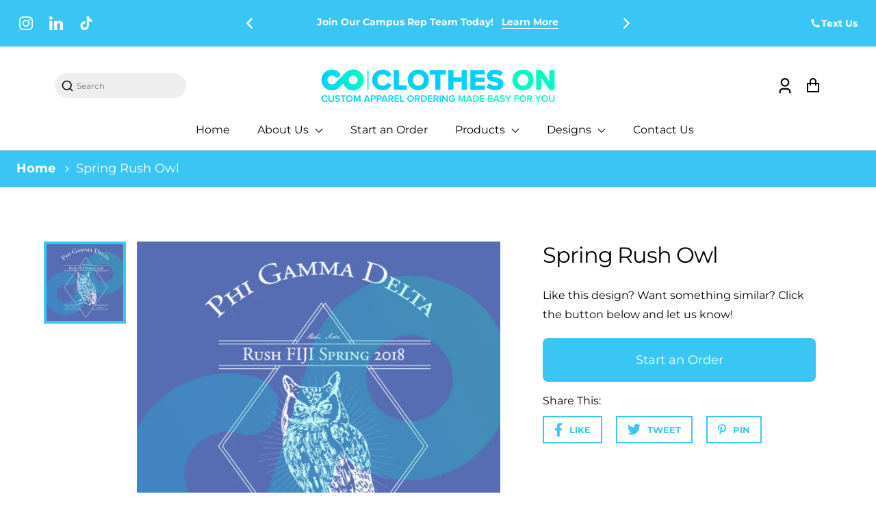

--- FILE ---
content_type: text/css
request_url: https://www.clotheson.us/cdn/shop/t/10/assets/section-main-product.css?v=146282029151827182391697155614
body_size: 3675
content:
.product-slider-nav .product-single__media.video{height:auto;pointer-events:none;position:relative}.product-slider-nav .product-galley---image .is-active .product-single__media.model model-viewer,.product-slider-nav .product-galley---image .is-active .product-single__media.video video,.product-slider-nav .product-galley---image .is-active .product-single__media.video iframe{opacity:1;border-color:rgb(var(--color-accent-1))}.flickity-slider .zoom.product-main-slide .product-image-main:focus-visible img{border:2px solid var(--color-focus)}.product-image-main.model{height:100%;height:500px}.product-slider-nav .product-single__media.model model-viewer{width:100%;height:170px;pointer-events:none}.product-slider-nav .product-galley---image:not(:last-child){margin-bottom:5px}.product-slider-main model-viewer{width:100%;height:500px;display:inline-block}.product-slider-main,.zoom__image .zoom,.zoom__image .zoom img{width:100%;object-fit:cover}.product-slider-main .secondary-slide{display:none}.product-slider-main .flickity-viewport .secondary-slide{display:block}.product-slider-nav .product-galley---image .product-single__media.model model-viewer{border:4px solid #d5d8d9;opacity:.5}.product__description,.product__description p,.product__description ul li{color:rgb(var(--color-text));line-height:1.75rem;margin-bottom:10px}.product__description a{color:rgba(var(--color-accent-1))}.product-slider-nav .product-single__media.video video{height:170px;width:100%;border:4px solid #d5d8d9;opacity:.5}.product-slider-nav .product-single__media.video iframe{height:170px;border:4px solid #d5d8d9;opacity:.5;min-height:auto}.product-single__media.video iframe{position:absolute;top:0;left:0;width:100%;height:100%}.product-single__media.video,.product-image-main.video,.product-image-main.external_video{height:100%}.product-single__media.video video{height:100%;width:100%;object-fit:cover;object-position:center}.product-single__media.video iframe{height:100%}.product{margin:0}.product--no-media{max-width:57rem;margin:0 auto}.product__media-wrapper{padding-left:0}.product__info-wrapper{padding-left:0;padding-bottom:0}.product_single-media{opacity:0}.flex__wrap{flex-direction:column;flex-wrap:wrap}.product__title{margin-bottom:0!important}.play__icon{position:absolute;left:0;right:0;top:50%;transform:translateY(-50%);margin:auto;display:flex;align-items:center;justify-content:center;z-index:1}.play__icon path{fill:#fff}.play__icon .icon-3d-model path{fill:rgb(var(--color-accent-1))}.product__thumbs,.product__thumb{position:relative}.product__thumbs--scroller{scrollbar-width:none;scroll-behavior:smooth;-ms-overflow-style:-ms-autohiding-scrollbar}.product__thumbs--scroller::-webkit-scrollbar{height:0;width:0}.product__thumbs--scroller{position:absolute;top:0;left:0;right:0;bottom:0;width:100%;overflow-y:scroll}.main-product .product-form__input--dropdown{display:flex;align-items:center;margin-bottom:24px}.main-product .product-form__input--dropdown .form__label,.main-product .horizantal-position .quantity_label{max-width:80px;flex:80px;font-weight:600;padding-right:10px}.main-product .horizantal-position{display:flex;align-items:center}.main-product .select select{height:100%;border-radius:0}@media only screen and (max-width: 1400px){.product-section .page-width{max-width:90%}}@media screen and (max-width: 749px){.product-section{margin-top:0}.product__description,.product__description p,.product__description ul li{font-size:1rem;line-height:1.5rem}}@media screen and (min-width: 750px){.product__info-container--sticky{position:sticky;top:3rem;z-index:2}.product__info-wrapper{padding-left:5rem}.product__media-container .slider-buttons{display:none}}@media screen and (min-width: 990px){.product:not(.product--no-media) .product__media-wrapper{max-width:60%;width:calc(60% - .5rem)}.product:not(.product--no-media) .product__info-wrapper{padding-left:4rem;max-width:40%;width:calc(40% - .5rem)}}@media screen and (min-width: 1279px){.product:not(.product--no-media) .product__info-wrapper{padding-left:8rem}}.shopify-payment-button__button{border-radius:0;min-height:4.6rem;overflow:hidden}.shopify-payment-button__button--unbranded{font-size:1.4rem;line-height:1.2;letter-spacing:.07rem;background-color:transparent;color:rgb(var(--color-accent-1));min-height:4rem;border:1px solid rgb(var(--color-accent-1))!important}.shopify-payment-button__button--unbranded:hover,.shopify-payment-button__button--unbranded:focus{background-color:rgb(var(--color-accent-1));color:#fff;border:1px solid rgb(var(--color-accent-1))}.shopify-payment-button__more-options{margin:1.6rem 0 1rem;font-size:1.2rem;line-height:1.5;letter-spacing:.05rem;text-decoration:underline;text-underline-offset:.3rem;display:none}.product-form{display:block}shopify-payment-terms{font-size:.75rem;margin:20px 0;display:block}.product-form__input{flex:0 0 100%;padding:0;margin:0 0 1.2rem;max-width:37rem;min-width:fit-content;border:none}variant-radios,variant-selects{display:block}.product-form__input--dropdown{margin-bottom:1.6rem}.product-form__input .form__label{padding-left:0;font-size:1rem}fieldset.product-form__input .form__label{margin-bottom:.2rem}.product-form__input input[type=radio]{clip:rect(0,0,0,0);overflow:hidden;position:absolute;height:1px;width:1px}.product-form__input input[type=radio]:checked+label{background-color:var(--color-foreground);color:var(--color-background);border:.1rem solid var(--color-foreground-70)}.product-form__input input[type=radio]:disabled+label{border-color:var(--color-foreground-10);color:var(--color-foreground-40);text-decoration:line-through}.product-form__input input[type=radio]:focus-visible+label{box-shadow:0 0 0 .3rem var(--color-background),0 0 0 .5rem var(--color-foreground-55)}.product-form__input input[type=radio]:focus+label{box-shadow:0 0 0 .3rem var(--color-background),0 0 0 .5rem var(--color-foreground-55)}.product-form__input input[type=radio]:focus:not(:focus-visible)+label{box-shadow:none}.product-form__input .select{max-width:25rem}.product-form__submit{margin-bottom:1rem}.product-form__submit[disabled]+.shopify-payment-button{display:none}.shopify-payment-button__more-options{color:var(--color-foreground)}.shopify-payment-button__button{font-size:1.5rem;border-radius:5px;letter-spacing:.1rem}.product__info-container>*+*{margin:1.5rem 0}.product__info-container .product-form,.product__info-container .product__description,.product__info-container .share-button{margin:2.5rem 0}.product__text{margin-bottom:0}a.product__text{display:block;text-decoration:none;color:var(--color-foreground-75)}.product__text.caption-with-letter-spacing{text-transform:uppercase}.product__title{margin-bottom:1.5rem}.product__title+.product__text.caption-with-letter-spacing{margin-top:-1.5rem}.product__text.caption-with-letter-spacing+.product__title{margin-top:0}.product .price{align-items:center}.add-to-cart-btn[disabled]{width:100%;margin-bottom:10px;pointer-events:none;font-weight:400;font-size:1rem;padding:12px 29px}@media screen and (min-width: 750px){.product__info-container>*:first-child{margin-top:0}}.product__description-title{font-weight:600}.product--no-media .product__title,.product--no-media .product__text{text-align:center}.product--no-media fieldset.product-form__input,.product--no-media .product-form__quantity,.product--no-media .product-form__input--dropdown,.product--no-media .share-button{display:flex;align-items:center;justify-content:center;text-align:center}.product--no-media .product-form__quantity,.product--no-media .product-form__input--dropdown{flex-direction:column;max-width:100%}.product--no-media fieldset.product-form__input{flex-wrap:wrap;margin:0 auto 1.2rem}.product--no-media .product__info-container>modal-opener{display:block;text-align:center}.product--no-media .product-popup-modal__button{padding-right:0}.product--no-media .price{justify-content:center}.product--no-media .product__info-wrapper{padding-left:0}.vv_image{background:transparent!important;width:35px;height:35px;padding:0!important}.vv_image img{width:100%;border-radius:50%;height:100%;object-fit:cover!important}@media screen and (max-width: 749px){.product__media-list{margin-left:-2.5rem;padding-bottom:2rem;margin-bottom:3rem;width:calc(100% + 4rem)}.product__media-wrapper slider-component{margin-left:-1.5rem;margin-right:-1.5rem}.slider.product__media-list{padding-bottom:0}.slider.product__media-list::-webkit-scrollbar{height:.2rem;width:.2rem}.product__media-list::-webkit-scrollbar-thumb{background-color:var(--color-foreground)}.product__media-list::-webkit-scrollbar-track{background-color:var(--color-foreground-20)}.product__media-list .product__media-item{width:calc(100% - 3rem)}.product__media-list .product__media-item:first-of-type{padding-left:1.5rem}}@media screen and (min-width: 750px){.product__media-item:first-child{width:100%}}@media screen and (max-width: 989px){.product:not(.product--no-media) .product__media-wrapper{width:100%;max-width:inherit}.product:not(.product--no-media) .product__info-wrapper{width:100%;max-width:inherit;padding-left:0;margin-top:2rem}}@media screen and (min-width: 750px) and (max-width: 989px){.product__media-list .product__media-item:first-child{padding-left:0}.product__media-list .product__media-item{padding:0 0 .5rem;width:100%}}.product__media-icon .icon{width:1.2rem;height:1.4rem}.product__media-icon{background-color:var(--color-background);border-radius:50%;border:.1rem solid var(--color-foreground-10);color:var(--color-foreground);display:flex;align-items:center;justify-content:center;height:3rem;width:3rem;position:absolute;left:1.5rem;top:1.5rem;z-index:1;transition:color var(--duration-short) ease,opacity var(--duration-short) ease}.product__media-video .product__media-icon{opacity:1}.product__modal-opener--image .product__media-toggle:hover{cursor:zoom-in}.product__modal-opener:hover .product__media-icon{border:.1rem solid var(--color-foreground-10)}@media screen and (min-width: 750px){.grid__item.product__media-item--full{width:100%}}@media screen and (min-width: 990px){.product__media-icon{opacity:0}.product__modal-opener:hover .product__media-icon,.product__modal-opener:focus .product__media-icon{opacity:1}}.product__media-item>*{display:block;position:relative}.product__media-toggle{background-color:transparent;border:none;cursor:pointer;display:block;margin:0;padding:0;position:absolute;top:0;left:0;z-index:2;height:100%;width:100%}.product-media-modal{background-color:var(--color-base-background-1);box-sizing:border-box;height:100%;left:0;opacity:0;position:fixed;top:0;width:100%;visibility:hidden;z-index:-1}@media screen and (min-width: 750px){.product-media-modal{padding:0}}.product-media-modal[open]{opacity:1;visibility:visible;z-index:101}.product-media-modal__content{display:flex;flex-direction:column;height:100vh;overflow:auto;width:100%}.product-media-modal__content>*:not(.active),.product__media-list .deferred-media{display:none}@media screen and (min-width: 750px){.product-media-modal__content{height:100vh}.product-media-modal__content>*:not(.active){display:block}.product-media-modal__content{justify-content:flex-start;padding-bottom:2rem}.product-media-modal__content>*:first-child{padding-top:2rem}.product__modal-opener:not(.product__modal-opener--image){display:none}.product__media-list .deferred-media{display:block}}.product-media-modal__content>*{height:auto;margin:auto}.product-media-modal__content .media{background:none}.product-media-modal__model{width:100%}.product-media-modal__toggle{background-color:var(--color-background);border:.1rem solid var(--color-foreground-10);border-radius:50%;color:var(--color-foreground-55);display:flex;align-items:center;justify-content:center;cursor:pointer;right:2rem;padding:1.2rem;position:fixed;z-index:2;top:2rem;width:4rem}.product-media-modal__content .deferred-media{width:100%}@media screen and (min-width: 750px){.product-media-modal__content>*{max-width:96%;width:100%}.product-media-modal__content>*+*{margin-top:2rem}.product-media-modal__toggle{right:4.8rem;top:3.5rem}}@media screen and (min-width: 990px){.product-media-modal__content>*{max-width:98%}.product-media-modal__content>*+*{margin-top:1.5rem}.product-media-modal__content{padding-bottom:1.5rem}.product-media-modal__content>*:first-child{padding-top:1.5rem}.product-media-modal__toggle{right:4.3rem;top:3rem}}.product-media-modal__toggle:hover{color:var(--color-foreground-75)}.product-media-modal__toggle .icon{height:auto;margin:0;width:2.2rem}.thumbnails{display:grid;flex-wrap:wrap;margin-top:1.5rem;grid-template-columns:repeat(5,1fr);grid-gap:1rem}@media screen and (min-width: 750px){.thumbnails{grid-template-columns:repeat(4,1fr)}}@media screen and (min-width: 990px){.thumbnails{grid-template-columns:repeat(6,1fr)}}.thumbnail{position:relative;display:block;width:100%;color:var(--color-foreground);cursor:pointer;border:.2rem inset var(--color-background);border-style:solid}.thumbnail:hover{opacity:.7}.thumbnail.is-active{border:.2rem solid var(--color-foreground)}.thumbnail img{pointer-events:none}.thumbnail .icon{position:absolute;top:.3rem;right:.3rem;width:2.4rem;height:2.4rem;z-index:2;pointer-events:none;fill:var(--color-background)}.share-button{display:block;position:relative}.share-button__button .icon-share{margin-right:1rem}.share-button__fallback{border:.1rem solid var(--color-foreground-10);background:var(--color-background);padding:2rem;position:absolute;top:4rem;left:-.1rem;z-index:3;width:100%}.share-button__fallback{display:flex;flex-direction:column}.share-button__fallback .button{margin-top:1rem}.share-button__fallback .icon-clipboard{height:1.4rem;width:1.8rem}.share-button__message:not(:empty){font-size:1.2rem;text-align:right;display:block;margin-top:.5rem}.product-popup-modal{box-sizing:border-box;opacity:0;position:fixed;visibility:hidden;z-index:-1;margin:0 auto;top:0;left:0;overflow:auto;width:100%;background:rgba(var(--color-base-text-rgb),.2);height:100%}.product-popup-modal[open]{opacity:1;visibility:visible;z-index:101}.product-popup-modal__content{background-color:var(--color-base-background-1);overflow:auto;height:80%;margin:0 auto;left:50%;transform:translate(-50%);margin-top:5rem;width:92%;position:absolute;top:0;padding:0 1.5rem 0 3rem}@media screen and (min-width: 750px){.product-popup-modal__content{padding-right:1.5rem;margin-top:10rem;width:70%;padding:0 3rem}}.product-popup-modal__content img{max-width:100%}@media screen and (max-width: 749px){.product-popup-modal__content table{display:block;max-width:fit-content;overflow-x:auto;white-space:nowrap;margin:0}}.product-popup-modal__opener{display:block}.product-popup-modal__button{font-size:1.6rem;padding-right:1.3rem;padding-left:0;height:4.4rem;text-underline-offset:.3rem;text-decoration-thickness:.1rem;transition:text-decoration-thickness var(--duration-short) ease}.product-popup-modal__button:hover{text-decoration-thickness:.2rem}.product-popup-modal__content-info{padding-right:4.4rem}.product-popup-modal__content-info>*{height:auto;margin:0 auto;max-width:100%;width:100%}@media screen and (max-width: 749px){.product-popup-modal__content-info>*{max-height:100%}}.product-popup-modal__toggle{background-color:var(--color-background);border:.1rem solid var(--color-foreground-10);border-radius:50%;color:var(--color-foreground-55);display:flex;align-items:center;justify-content:center;cursor:pointer;position:sticky;padding:1.2rem;z-index:2;top:1.5rem;width:4rem;margin:0 0 0 auto}.product-popup-modal__toggle:hover{color:var(--color-foreground-75)}.product-popup-modal__toggle .icon{height:auto;margin:0;width:2.2rem}.badge__box-inner{background-color:#f3f2f0;text-align:center;padding:20px 10px}.badge__box-inner p{margin:5px auto 0;line-height:1.25rem}.trust__badges{padding:.25rem .75rem .75rem;margin-bottom:0}.cc-accordion-item__title:after,.cc-accordion-item__title:before{content:"";position:absolute;top:50%;right:50%;width:12px;height:2px;transform:translate(50%,-50%);background-color:currentColor}.cc-accordion-item__title:after{width:2px;height:12px}.cc-accordion-item__title:after{right:7px;height:14px;transition:height .3s ease}.cc-accordion-item__title:before{right:7px;width:14px}.cc-accordion-item[open]:not(.is-closing) .cc-accordion-item__title:after{height:2px}.product__accordion{margin:0 auto!important}.product__accordion:not(:last-child){border-bottom:1px solid rgba(33,43,54,.2)}.lg-backdrop.in{display:block}@media screen and (max-width: 1280px){.product-single-gallery--navigation-inner img{height:100px}}@media screen and (max-width: 1140px){.product-single-gallery--navigation-inner img{height:80px}#product-slider__main .flickity-prev-next-button{width:38px;height:38px}}@media screen and (max-width: 768px){.product-single-gallery--navigation-inner img{width:100%}}@media screen and (max-width: 900px){.product-single__media.model{height:88%}.product-slider-main model-viewer{height:100%}.product-slider-nav .product-galley---image .is-active .product-single__media img,.product-slider-main,.zoom__image .zoom,.zoom__image .zoom img{width:100%}}@media screen and (max-width: 749px){.product-section{margin-top:0}.badge__box-inner{padding:20px;height:100%}.trust__badges{padding-left:0;padding-right:0}.trust__badges{padding:0;margin-top:20px}.badge__box-inner img{width:50px}.product__title{margin-top:0;font-size:calc(var(--font-heading-scale) * 1.625rem)}.product .price{font-size:calc(var(--font-heading-scale) * 1.625rem)}.product-form__input .form__label{font-size:.875rem}.badge__box-inner p{font-size:.75rem}}@media only screen and (max-width: 600px){#product-slider__main .flickity-prev-next-button .flickity-button-icon{left:26%;top:23%;width:50%;height:50%}#product-slider__main .flickity-prev-next-button{width:38px;height:38px}.product-slider-main,.zoom__image .zoom,.zoom__image .zoom img{width:100%}}.product__info-wrapper .accordion summary{padding-left:0}.recipient-form{--recipient-checkbox-margin-top: .64rem;display:block;position:relative;max-width:44rem;margin-bottom:2.5rem;margin-left:5px}.recipient-form-field-label{margin:.6rem 0}.recipient-form-field-label--space-between{display:flex;justify-content:space-between}.recipient-checkbox{flex-grow:1;font-size:1rem;display:flex;word-break:break-word;align-items:center;max-width:inherit;position:relative;cursor:pointer}.no-js .recipient-checkbox{display:none}.recipient-form>input[type=checkbox]{position:absolute;width:1.6rem;height:1.6rem;margin:var(--recipient-checkbox-margin-top) 0;top:0;left:0;z-index:-1;appearance:none;-webkit-appearance:none}.recipient-fields__field{margin:0 0 2rem}.recipient-fields__field .field{display:flex;flex-direction:column}.recipient-fields__field .field input{order:2}.recipient-fields .field__label{white-space:nowrap;text-overflow:ellipsis;max-width:calc(100% - 3.5rem);overflow:hidden}.recipient-checkbox>svg{margin-top:var(--recipient-checkbox-margin-top);margin-right:1.2rem;flex-shrink:0}.recipient-form .icon-checkmark{visibility:hidden;position:absolute;left:.1rem;z-index:5;top:.1rem}.recipient-form>input[type=checkbox]:checked+label .icon-checkmark{visibility:visible}.js .recipient-fields{display:none}.recipient-fields hr{margin:1.6rem auto}.recipient-form>input[type=checkbox]:checked~.recipient-fields{display:block;animation:animateMenuOpen var(--duration-default) ease}.recipient-form>input[type=checkbox]:not(:checked,:disabled)~.recipient-fields,.recipient-email-label{display:none}.js .recipient-email-label.required,.no-js .recipient-email-label.optional{display:inline}.recipient-form ul{line-height:calc(1 + .6 / var(--font-body-scale));padding-left:4.4rem;text-align:left}.recipient-form ul a{display:inline}.recipient-form .error-message:first-letter{text-transform:capitalize}@media screen and (forced-colors: active){.recipient-fields>hr{border-top:.1rem solid rgb(var(--color-background))}.recipient-checkbox>svg{background-color:inherit;border:.1rem solid rgb(var(--color-background))}.recipient-form>input[type=checkbox]:checked+label .icon-checkmark{border:none}}.zoom_icon_img{max-width:56px;position:absolute;right:15px;top:15px;z-index:1;cursor:zoom-in}.zoom_icon_img img{max-width:100%;width:auto}model-viewer.disable{pointer-events:none}.shopify-model-viewer-ui__controls-overlay{display:none;position:absolute;top:0;bottom:0;left:0;right:0;align-items:center;justify-content:center}.shopify-model-viewer-ui__controls-overlay .icon-3d-model{width:50px;height:50px}.shopify-model-viewer-ui__button{background:transparent;border:none}model-viewer.disable+.shopify-model-viewer-ui__controls-overlay{display:flex}.shopify-model-viewer-ui__button.close{position:absolute;right:20px;top:50px;display:none}model-viewer.disable~.shopify-model-viewer-ui__button.close{display:none}model-viewer:not(.disable)~.shopify-model-viewer-ui__button.close{display:inline-block;padding:1rem}.product-image-main.image .product-single__media{pointer-events:none}.product-single__media.video{position:relative}.product-single__media.video .video-wrap__swipe{position:absolute;width:calc(50% - 50px);top:32px;bottom:68px;z-index:10}.product-single__media.video .video-wrap__swipe.left{left:0}.product-single__media.video .video-wrap__swipe.right{right:0}.product-single__media.video .video-wrap__swipe:first-child{left:0}.product-single__media.video .video-wrap__swipe:before{position:absolute;display:block;content:"";width:60%;height:35%;top:0;left:100%}.product-single__media.video .video-wrap__swipe:nth-child(2){right:0}.product-single__media.video .video-wrap__swipe:nth-child(2):before{bottom:0;top:auto;right:100%;left:auto}.product-single__media.video.playing .product-media__poster{display:none}.product-media__poster{position:absolute;top:0;left:0;width:100%;height:100%;z-index:9}.product-media__poster:before{content:"";position:absolute;left:50%;top:50%;transform:translate(-50%,-50%);width:48px;height:48px;background-image:url("data:image/svg+xml,%3Csvg xmlns='http://www.w3.org/2000/svg' style='width:24px; height:24px;' aria-hidden='true' focusable='false' role='presentation' class='icon icon-play' fill='none' viewBox='0 0 14 14'%3E%3Cpath fill-rule='evenodd' clip-rule='evenodd' d='M1.48177 0.814643C0.81532 0.448245 0 0.930414 0 1.69094V12.2081C0 12.991 0.858787 13.4702 1.52503 13.0592L10.5398 7.49813C11.1918 7.09588 11.1679 6.13985 10.4965 5.77075L1.48177 0.814643Z' fill='white'/%3E%3C/svg%3E%0A")}@media screen and (min-width:768px){.zoom__image .zoom img{object-fit:contain;max-height:600px}}
/*# sourceMappingURL=/cdn/shop/t/10/assets/section-main-product.css.map?v=146282029151827182391697155614 */


--- FILE ---
content_type: text/css
request_url: https://www.clotheson.us/cdn/shop/t/10/assets/header.css?v=172619077324378224681697155614
body_size: 2061
content:
header ul,.predictive-search__results-list{margin:0;padding:0;list-style:outside none}.header-item.header__heading a img{display:block;-o-object-fit:contain;object-fit:contain}.shopify-section-group-header-group.header-section{position:relative;z-index:99}.shopify-section-group-header-group.header-section.sticky-header{position:sticky;top:0}h4.menu__heading{margin-bottom:0;text-transform:uppercase;font-weight:600}.header-wrapper{background-color:var(--colorHeader);display:block;position:relative;border-bottom:1px solid #cecece}.header-wrapper header{padding-left:5rem;padding-right:5rem;padding-top:1rem;padding-bottom:1em}.header-social-icons{display:flex;align-items:flex-start;flex-direction:column}@media only screen and (max-width:768px){.header-social-icons{justify-content:center;align-items:center}}.header-wrapper .header{display:flex;justify-content:space-between;align-items:center}header .currency_picker{display:flex;align-items:center}header .disclosure button.disclosure__button{color:rgb(var(--color-text));padding:.375rem 0}.header-item .currency_picker{padding:6px 16px;border-radius:50px}.header-item .currency_picker .shopify-localization-form{display:flex}.header-item .currency_picker .shopify-localization-form .disclosure__button{padding:0;font-size:12px}.header-item .disclosure button.disclosure__button svg{width:12px}header.site-navigation_header--below{padding-top:1.8rem;padding-bottom:.2rem}header-drawer[data-right=right]{margin-left:12px}@media all and (max-width: 1200px){header .currency_picker{display:none}}@media all and (max-width: 768px){.header-wrapper header{padding:.6rem 2rem}.menu__heading{display:none}.header-item.header__heading a img{height:auto}}@media all and (max-width: 320px){.header-wrapper header{padding-left:1rem;padding-right:1rem}}.header__icon{height:25px;width:25px;display:flex;align-items:center;justify-content:center;margin-left:16px}.header__icon--menu{position:initial}.header__icon--menu .icon{display:block;position:absolute;opacity:1;transform:scale(1);transition:transform .15s ease,opacity .15s ease}details:not([open])>.header__icon--menu .icon-close,details[open]>.header__icon--menu .icon-hamburger{visibility:hidden;opacity:0;transform:scale(.8)}.site-nav__link,.header__icons .link--text{color:var(--colorNavText)}.menu-drawer-container{display:flex;-webkit-tap-highlight-color:transparent}.menu-drawer-container .header__icon{margin-left:0;display:block}.menu-drawer-container .header__icon::marker{font-size:0}.menu-drawer-container .header__icon span:not(.menu-title){width:1.5rem;height:1.5rem;display:inline-block;vertical-align:middle}.menu-drawer-container .header__icon span{cursor:pointer}.menu-drawer-container .header__icon span svg path{fill:var(--colorHeaderText)}.list-menu{list-style:none;padding:0;margin:0}.list-menu--inline{display:inline-flex;flex-wrap:wrap}summary.list-menu__item{padding-right:2.7rem}.list-menu__item{display:flex;align-items:center;line-height:1.3}.list-menu__item--link{text-decoration:none;padding-bottom:1rem;padding-top:1rem;line-height:1.8}.header-item{display:flex;align-items:center;flex:1 1 auto}.header--left .list-menu{padding-left:10px}.header__heading{justify-content:center;flex:0 0 auto}.header__icons{justify-content:flex-end;flex:0 1 auto}.header__icons svg *{fill:currentColor}.header__icons svg,.header__inline-menu .header__icon--search svg{color:var(--colorHeaderText)}.header--left-center .header__inline-menu{text-align:center;margin:0 15px}.header--left-center .header__inline-menu .site-nav{margin:0 auto}.header[data-logo-align=center] .header__icons,.header[data-logo-align=center] .header__inline-menu{flex:1 1 130px}.text-center{text-align:center}.text-left{text-align:left}.header--center{margin-bottom:10px}.header--center .header__search--bar{border-radius:2rem;display:flex;padding:.525rem .625rem;width:60%;min-width:12rem}.header--center .header__search--bar #predictive-search{display:block;position:absolute;margin-top:30px;background:#fff;z-index:1}@media only screen and (min-width: 769px){.header--center .header__search--bar{position:static}.header--center .header__search--bar #predictive-search{max-width:700px;width:100%}}.header--center .header__search--bar input{background:transparent;border:none;font-size:.75rem;width:100%;margin-left:.2rem}.header--center .header__search--bar svg{width:1.2rem;height:1.2rem}.header-item--logo-split{margin:0 auto;justify-content:center;flex:1 1 100%}.header-item--logo-split .site-nav:nth-of-type(1){text-align:right}.header-item--logo-split .site-nav:nth-of-type(2){text-align:left}header .page-width{padding:0}.header-item--logo-split .site-nav{padding:0;flex:1 1 20%}.menu-drawer__navigation{padding-top:0!important}.site-nav--has-dropdown .icon-caret{width:12px;height:12px;vertical-align:middle;margin-left:5px}.site-nav{margin:0;padding:0 0 0 20px}.site-nav__item{position:relative;display:inline-block;margin:0}.site-nav__link{font-size:16px;display:inline-block;vertical-align:middle;text-decoration:none;padding:16px 20px;white-space:nowrap}.site-nav__link--underline{position:relative}.site-nav__dropdown{display:block;visibility:hidden;position:absolute;left:0;z-index:6;background-color:#fff;min-width:100%;padding:10px 0 5px;box-shadow:0 10px 20px #00000017}.site-nav__dropdown-list{margin:0;padding:0}.site-nav__dropdown-animate{transform:translateY(-10px);opacity:0}.is-focused>.site-nav__dropdown,.site-nav--has-dropdown:active .site-nav__dropdown,.site-nav--has-dropdown:hover .site-nav__dropdown{visibility:visible}.is-focused .site-nav__dropdown-animate,.site-nav--has-dropdown:active .site-nav__dropdown-animate,.site-nav--has-dropdown:hover .site-nav__dropdown-animate{opacity:1;transform:translateY(0);transition:opacity .3s ease 50ms,transform .25s cubic-bezier(.165,.84,.44,1) 50ms}.site-nav__item li{display:block;margin:0}.site-nav__dropdown-link{display:block;padding:8px 15px;white-space:nowrap;font-size:.9375rem;color:var(--color-base-text);text-decoration:none}.icon-close{color:var(--color-base-text)}.site-nav__dropdown-link:hover,.site-nav__item:hover .site-nav__link{text-decoration:underline}.site-nav--is-megamenu.site-nav__item{position:static}.megamenu{padding:40px 5rem 0;line-height:1.8}.megamenu__wrapper{display:flex}.megamenu__cols{flex:1 1 auto;-moz-columns:4;columns:4}.megamenu__col{padding:0 40px 40px 0;page-break-inside:avoid;-moz-column-break-inside:avoid;break-inside:avoid}.megamenu__col-title a{font-weight:700;font-size:1.0625rem}.megamenu .site-nav__dropdown-link{padding:1px 0;white-space:normal}.menu-drawer .icon-arrow{display:none}.menu-drawer__close-button .icon-caret{height:.6rem;transform:rotate(90deg);margin-right:10px}.search_bar-predictive{position:absolute;width:100%;overflow:hidden}.predictive-search-wrapper predictive-search{display:flex;justify-content:center;padding:30px 0;z-index:99;width:100%;max-width:868px;margin:auto}.predictive-search-wrapper{width:100%;position:absolute;display:none;opacity:0;transition:opacity .4s;z-index:1;background:#000c;height:100vh}.predictive-search-wrapper:after{content:"";background:rgb(var(--color-accent-1));opacity:.8;width:100%;height:101px;position:absolute;z-index:-100;top:0}.predictive-search-wrapper input#Search{border:0;outline:oldlace;font-size:1rem;padding:13px 50px 13px 21px;width:100%}.cross-search{display:flex;align-items:flex-start;margin-left:20px;margin-top:3px;width:36px;height:36px}.cross-search svg{width:36px;height:36px;cursor:pointer}li.predictive-search__list-item a{display:flex;padding:0;align-items:center}.predictive-search__item-content{margin-left:8px;color:#000}div#predictive-search-results{background:#fff;padding:20px 24px;display:flex;gap:64px}#predictive-search-results>div:first-child{width:60%}#predictive-search-results>div:nth-child(2){width:40%}.predictive-search__heading{margin-top:24px;font-size:.75rem;text-transform:uppercase;padding-bottom:12px;border-bottom:1px solid #eaeaea;font-weight:600;color:rgba(var(--color-accent-1))}li.predictive-search__list-item{padding:12px 0}h3#predictive-search-products{display:none}img.predictive-search__image{border:1px solid #ececec}li.predictive-search__list-item:hover{background:#f1f0f0}button.predictive-search__item{background:transparent;border:0;text-align:left;width:100%;cursor:pointer}predictive-search form{position:relative;width:100%}.search-icon{position:absolute;right:12px;top:13px;width:24px;display:flex}.search-icon svg{width:1.2rem;height:1.2rem}#predictive-search{width:100%;margin-top:10px}.predictive-search__item-vendor{color:gray;font-size:.875rem;line-height:1.125rem;text-transform:capitalize}.predictive-search__list-item .price-item.price-item--sale,.predictive-search__list-item .price-item.price-item--regular{font-weight:500;font-size:.875rem;color:gray}li.predictive-search__list-item:last-child button{padding:10px 0}sticky-header.header-wrapper,.announcement{position:relative;z-index:9999}.menu-title{font-weight:500;color:var(--colorHeaderText);margin-left:6px;display:inline-block;vertical-align:middle}.header__icon--menu{width:auto;height:auto}.header__heading .h2{font-size:calc(var(--font-heading-scale) * 1.625rem);line-height:1.875rem;text-transform:uppercase;font-weight:700;text-align:center;display:block;padding:8px 0;color:var(--colorHeaderText)}@media only screen and (min-width: 769px){.medium-up--hide{display:none!important}.header[data-logo-align=center] .header__heading{margin:0 30px}}@media screen and (min-width: 750px){.list-menu__item--link{padding-bottom:.5rem;padding-top:.5rem}}@media only screen and (max-width: 960px){.site-nav__link{padding:7px}.header[data-logo-align=center] .header__heading{margin:0 5px}.megamenu__col{padding:0 20px 20px 0}.header-wrapper header{padding-left:1.4rem;padding-right:1.4rem}}@media only screen and (max-width: 768px){.small--hide{display:none!important}.cart-count-bubble{top:-2px;right:-4px}header-drawer{margin-left:10px}.header--center-left header-drawer,.header--center header-drawer,.header--center-drawer header-drawer,.header--center-split header-drawer{margin-left:0}.header--center{margin-bottom:0}.header--center .header__search--bar{display:none}.menu-drawer__menu-item{font-size:1rem!important}.header--left .list-menu{padding-left:0}.header__icons .header__icon--search,.header__icon--search>span{display:none}.header__icons .header__icon--search.show_icon{display:flex;margin-right:8px}.header__inline-menu .header__icon--search{display:inline-block!important;height:auto;margin:0 0 0 10px;vertical-align:middle}.header__inline-menu .header__icon--search svg{width:22px;height:22px;display:block}.header__heading .h2{font-size:1rem;line-height:1.25rem}.menu-title{display:none}.predictive-search-wrapper predictive-search{padding:15px}.header__icon{height:35px;width:35px;margin-left:0}.header__icon--menu{height:auto}.menu-drawer-container .header__icon span:not(.menu-title){width:44px}.header__icon--search svg{width:24px;height:24px}div#predictive-search-results{gap:32px;flex-direction:column}#predictive-search-results>div:first-child,#predictive-search-results>div:nth-child(2){width:100%}.predictive-search__heading{margin-top:0}#predictive-search-pages{margin-top:24px}#predictive-search{position:fixed;left:0;right:0;z-index:3;overflow-y:auto}.predictive-suggestions a{padding:8px 0!important}}.predictive-suggestions .predictive-search__item-content{margin-left:0}.predictive-suggestions a{text-decoration:none!important;padding:12px 0!important}.predictive-suggestions .predictive-search__list-item{padding:0}.active_search-bar .search-icon{cursor:pointer}.localization-wrapper .currency_picker{display:none}@media only screen and (max-width: 768px){.localization-wrapper .currency_picker{display:flex}.localization-wrapper .disclosure__modal[hidden=true],.localization-wrapper .disclosure__modal[hidden=""]{max-height:0}}
/*# sourceMappingURL=/cdn/shop/t/10/assets/header.css.map?v=172619077324378224681697155614 */


--- FILE ---
content_type: text/css
request_url: https://www.clotheson.us/cdn/shop/t/10/assets/component-rating.css?v=118114193524841778481697155614
body_size: -371
content:
.rating{display:inline-block;margin:0;vertical-align:middle}.rating-star{--letter-spacing: 0;--font-size: 2}.card-wrapper .rating-star{--letter-spacing: .2;--font-size: 1.4}.rating-star{--percent: calc((var(--rating) / var(--rating-max) + var(--rating-decimal) * var(--font-size) / (var(--rating-max) * (var(--letter-spacing) + var(--font-size)))) * 100%);letter-spacing:calc(var(--letter-spacing) * 1rem);font-size:calc(var(--font-size) * 1rem);line-height:1.5rem;display:inline-block;font-family:Times;margin:0}.rating-star:before{content:"\2605\2605\2605\2605\2605";background:linear-gradient(90deg,rgb(var(--color-accent-1)) var(--percent),rgba(var(--color-accent-1),.15) var(--percent));-webkit-background-clip:text;-webkit-text-fill-color:transparent}.rating-text{display:none}.rating-count{display:inline-block;vertical-align:middle;margin:0 0 0 5px;font-size:.875rem;letter-spacing:2px;line-height:1.5rem}@media (forced-colors:active){.rating{display:none}.rating-text{display:block}}
/*# sourceMappingURL=/cdn/shop/t/10/assets/component-rating.css.map?v=118114193524841778481697155614 */


--- FILE ---
content_type: text/css
request_url: https://www.clotheson.us/cdn/shop/t/10/assets/component-pickup-availability.css?v=123914534414089817011697155614
body_size: 89
content:
.pickup-list{list-style:outside none;margin:0;padding:0}.pickup-preview.pickup_status>span{width:calc(100% - 32px)}pickup-availability-drawer{outline:none!important}pickup-availability{display:block}.pickup-main{align-items:flex-start;display:flex;gap:.2rem;padding:2rem 2rem 0 0}.pickup-main .icon{flex-shrink:0;height:1.8rem}.pickup-main .icon-unavailable{height:1.6rem;margin-top:.1rem}.pickup-detail *{font-size:.9375rem}.pickup-button{background-color:transparent;color:rgba(var(--color-foreground),.75);letter-spacing:.06rem;padding:0 0 .2rem;text-align:left;text-decoration:underline;border:medium none;cursor:pointer}.pickup-button:hover{color:rgb(var(--color-foreground))}.pickup-detail *{margin:0 0 .3rem}pickup-availability-drawer{background-color:rgb(var(--color-background));height:100%;opacity:0;overflow-y:auto;padding:2rem;position:fixed;top:0;right:0;z-index:4;transition:opacity var(--duration-default) ease,transform var(--duration-default) ease;transform:translate(100%);width:100%;border-width:0 0 0 1px;border-color:rgba(var(--color-foreground),.1);border-style:solid}pickup-availability-drawer[open]{transform:translate(0);opacity:1;background:#fff;z-index:9999}@media screen and (min-width: 750px){pickup-availability-drawer{transform:translate(100%);width:37.5rem}pickup-availability-drawer[open]{opacity:1;transform:translate(0);animation:animateDrawerOpen var(--duration-default) ease}}.pickup-drawer-header{align-items:center;display:flex;justify-content:space-between;margin-bottom:1.2rem}.pickup-drawer-title{margin-bottom:0;font-size:calc(var(--font-heading-scale) * 1.25rem);padding-right:20px}.pickup-drawer-header .icon{width:2rem}.pickup-drawer-button{background-color:transparent;border:none;color:rgb(var(--color-foreground));cursor:pointer;display:block;height:auto;padding:0;width:auto}.pickup-drawer-button:hover{color:rgba(var(--color-foreground),.75)}.pickup-preview svg{margin-right:8px}.pickup-preview{display:flex;font-size:1rem;align-items:flex-start}.pickup-variant{font-size:1rem;line-height:1.5;padding:0 0 30px;text-transform:capitalize;border-bottom:1px solid #4444;margin-bottom:20px}.pickup-variant>*+strong{margin-left:1rem}.pickup-list__item{border-bottom:.1rem solid rgba(var(--color-foreground),.08);padding:1rem 0}.pickup-list__item:first-child{border-top:.1rem solid rgba(var(--color-foreground),.08)}.pickup-list__item>*{margin:0}.pickup-list__item h3.h4{font-size:calc(var(--font-heading-scale) * 1.25rem)}.pickup-list__item>*+*{margin-top:1rem}.pickup-address{font-style:normal;font-size:1.2rem;line-height:calc(1 + .5 / var(--font-body-scale))}.pickup-address p{margin:0;font-size:1rem;line-height:1.5}@keyframes animateDrawerOpen{@media screen and (max-width: 749px) {0% {opacity: 0; transform: translateX(100%);} 100% {opacity: 1; transform: translateX(0);}} @media screen and (min-width: 750px) {0% {opacity: 0; transform: translateX(100%);} 100% {opacity: 1; transform: translateX(0);}}}
/*# sourceMappingURL=/cdn/shop/t/10/assets/component-pickup-availability.css.map?v=123914534414089817011697155614 */


--- FILE ---
content_type: text/css
request_url: https://www.clotheson.us/cdn/shop/t/10/assets/contact-section.css?v=92949688497207985921697155614
body_size: -419
content:
.contact-section{padding:18px 0;margin-top:24px}.contact-section .contact-grid{display:flex;align-items:center;margin:0 -10px}.contact-section .content__alignment--left{justify-content:flex-start}.contact-section .content__alignment--center{justify-content:center}.contact-section .content__alignment--right{justify-content:flex-end}.contact-section .content__alignment--center .contact-link{justify-content:center}.contact-section .content__alignment--right .contact-link{justify-content:flex-end}.contact-section .contact-item{padding:0 10px;max-width:22%;flex:22%}.contact-section .contact-link{display:flex;align-items:center}.contact-section .icon-wrap{max-width:18px;flex:18px;height:18px;display:flex;margin-right:9px}.contact-section .icon-wrap svg{width:100%;height:100%}.contact-section .contact-item .text{font-size:14px;font-weight:500}.contact-section .contact-link{text-decoration:none}@media screen and (max-width: 1440px){.contact-section .page-width{padding:0 1rem}}@media screen and (max-width: 1360px){.contact-section .page-width{padding:0 3rem}}@media screen and (max-width: 1280px){.contact-section .page-width{padding:0 5rem}}@media screen and (max-width: 1024px){.contact-section .contact-item{max-width:25%;flex:25%}}@media screen and (max-width: 990px){.contact-section .contact-grid{flex-wrap:wrap;grid-row-gap:16px;justify-content:center}.contact-section .contact-item{max-width:33.33%;flex:33.33%}.contact-section .contact-grid .contact-link{justify-content:center}}@media screen and (max-width: 600px){.contact-section{margin-top:10px}.contact-section .page-width{padding:0 2rem}.contact-section .contact-item{max-width:50%;flex:50%}.contact-section .contact-grid .contact-link{justify-content:flex-start}.contact-section .contact-item .text{font-size:12px}.contact-section .icon-wrap{max-width:18px;flex:18px;height:18px;margin-right:8px}.contact-section .contact-grid{grid-row-gap:12px}}
/*# sourceMappingURL=/cdn/shop/t/10/assets/contact-section.css.map?v=92949688497207985921697155614 */


--- FILE ---
content_type: text/css
request_url: https://www.clotheson.us/cdn/shop/t/10/assets/component-newsletter.css?v=11962351726577934261697155614
body_size: -118
content:
.newsletter-form__field-wrapper-inner input:-webkit-autofill,.newsletter-form__field-wrapper-inner input:-webkit-autofill:hover,.newsletter-form__field-wrapper-inner input:-webkit-autofill:focus{-webkit-text-fill-color:#ffffff;-webkit-box-shadow:0 0 0px 1000px transparent inset;transition:background-color 5000s ease-in-out 0s}.newsletter-form__field-wrapper-inner input{font-size:1.0625rem;color:#fff}.newsletter-form__field-wrapper-inner input::placeholder{color:#ffffffb3}.newsletter__button{color:rgb(var(--color-accent-1))}.newsletter-form .newsletter-form__field-wrapper .field{display:flex;align-items:center}.newsletter-section h2{font-size:calc(var(--font-heading-scale) * 1.5625rem);line-height:1.5;color:#fff;font-weight:700}.newsletter__text p,.newsletter__text p>a{font-size:1rem;color:#fff}.newsletter-form .newsletter-form__message--success.form__message svg{fill:#00c700;margin-right:7px}.newsletter-form .newsletter-form__message--success.form__message{color:#00c700;line-height:1.7}.newsletter-form .form__message{display:flex;align-items:center;justify-content:flex-start;font-size:.8125rem;color:red!important}.newsletter-form .form__message svg{width:15px;height:15px;margin-right:3px;fill:red}@media all and (max-width: 480px){.newsletter-form .newsletter-form__field-wrapper .field{flex-direction:column}}.newsletter-form .newsletter-form__field-wrapper .field button{border-radius:0;border:none;font-weight:700}@media all and (max-width: 768px){.newsletter-form .newsletter-form__field-wrapper .field button{width:100%;margin-top:.5rem}}.newsletter-form .newsletter-form__field-wrapper .field input{margin-bottom:0;height:40px}.newsletter-form .field__input{border:1px solid var(--colorFooterBorder);max-width:8rem;width:100%;margin-bottom:1rem;box-shadow:none}.footer__newsletter.newsletter-form .field__input{max-width:initial}.newsletter__button:hover{opacity:.8}@media all and (max-width: 480px){.newsletter-form .field__input{max-width:100%}}.newsletter-form .field__label{display:none}
/*# sourceMappingURL=/cdn/shop/t/10/assets/component-newsletter.css.map?v=11962351726577934261697155614 */


--- FILE ---
content_type: text/css
request_url: https://www.clotheson.us/cdn/shop/t/10/assets/quickView.css?v=175870286717792586471697155614
body_size: 2007
content:
.qtydiv label{display:block;margin-bottom:12px;letter-spacing:2.8px;color:rgb(var(--color-text))}.qtydiv .btnqty{display:inline-block;cursor:pointer;-webkit-user-select:none;user-select:none;font-size:calc(var(--font-heading-scale) * 1.5625rem);padding:5px;line-height:5px}.qtydiv .btnqty.qtyminus{margin-right:8px}.quick_view_price [regular-price-sale],.quick_view_price [regular-price-compare]{font-size:1rem}.quick_view_price [regular-price-compare]{text-decoration-line:line-through}.qtydiv .btnqty.qtyplus{margin-left:8px}button#quick-view_add{width:100%;height:64px;text-transform:capitalize}.qtydiv .quantity-input{border:none;padding:8px;text-align:center;width:50px;outline:none;display:inline-block}.loader-quickview{position:absolute;top:50%;left:50%;transform:translate(-50%,-50%)}.qtydiv{display:inline-block;padding:4px}.quantity-box label{margin-bottom:5px;display:block;font-size:.8125rem}div#quick-view .product-form__submit{max-width:400px;width:100%;height:64px;font-size:calc(var(--font-heading-scale) * 1.125rem);transition:all .2s;font-weight:500;border-radius:10px}.card-wrapper{position:relative}li.grid__item:hover #quick_view:before{display:block}#quick-view{display:block;position:fixed;z-index:9999;left:0;top:0;width:100%;height:100%;overflow:auto;overflow:hidden;background-color:rgb(var(--color-text));background-color:rgba(var(--color-text),.4)}.quick-view_grid{display:flex;flex-direction:column}.quickView-info{display:grid;grid-template-columns:250px calc(100% - 250px);padding:30px}.quick-view_title h2,.quickView_variant-info p{font-size:1rem;color:rgb(var(--color-text));font-weight:300;margin-bottom:10px;line-height:1.25rem}.quickView-product-details a{font-size:1rem;font-weight:600;color:rgb(var(--color-accent-1));text-decoration:underline}.quick-view_price p{font-size:calc(var(--font-heading-scale) * 1.125rem);margin-bottom:10px;line-height:1.25rem;font-weight:600}.quickview-options{padding:10px 30px 30px;font-size:1rem}.modal-content{background-color:rgba(var(--color-background-1));color:rgb(var(--color-text));width:600px;position:fixed;right:0;height:100%;max-height:100%;transform:translate(100%);-webkit-transform:translateX(100%);-moz-transform:translateX(100%);-o-transform:translateX(100%);-ms-transform:translateX(100%);transition-delay:1ms}.active_quickView .modal-content{transition-delay:1ms;transform:translate(0);-webkit-transform:translateX(0);-moz-transform:translateX(0);-o-transform:translateX(0);-ms-transform:translateX(0);transition:transform .3s;opacity:1}.quick-view-model .close{color:#fff;float:right;font-size:2.75rem;font-weight:500;position:absolute;top:10px;right:20px}.quantity-box{margin-bottom:25px}.quick-heading h3{text-transform:capitalize;background:#2d2d2d;color:#fff;margin:0;padding:20px 55px 20px 25px;font-size:calc(var(--font-heading-scale) * 1.5rem);line-height:2.125rem}.qtybox{display:flex;align-items:center}.close:hover,.close:focus{color:rgb(var(--color-accent-1));text-decoration:none;cursor:pointer}.quick-view_images{position:relative}.quick-view_text{display:flex;flex-direction:column;justify-content:space-between;padding-left:30px}.quick-view_title h1{font-weight:400;font-family:inherit;margin-bottom:0}.quick-view_price h1{font-family:var(--font-heading-family);margin-top:10px}.quick-view_text pickup-availability{margin-top:30px}.quickview-options .variant__label-info span{font-weight:600}.quickview-options legend.form__label,.quickview-options label.quantity-selector,.quickview-options .quantity__input{font-size:.9375rem}.quickview-options .quantity__input{height:40px;width:40px}.quickview-options .product-form__input input[type=radio]+label{margin:6px 4px!important}.quickview-options legend.form__label span{font-weight:700}.variant__button-label{position:relative;display:flex;align-items:center;overflow:hidden;margin:6px 4px}.variant__button-label:before{content:"";background-position:50%;background-size:cover;background-repeat:no-repeat;background-color:var(--option-color);border:3px solid;border-color:#fff;display:inline-block;width:24px;height:24px;box-sizing:content-box;border-radius:100%;cursor:pointer;box-shadow:0 0 0 1px #e8e8e1;transition:box-shadow .1s ease}.quickview-options input[type=radio]:not(:focus-visible)+label.selected.variant__button-label{box-shadow:0 0 0 2px #000!important}.quickview-options .size__main{margin-top:5px;display:flex;flex-wrap:wrap}.quickview-options .size__main .option-swatch{margin:0 6px 6px 0}.quickview-options .quantity_box.quantity_num label.selected{background:#000;color:#fff!important}.quickview-options .quantity_box.quantity_num{align-items:flex-start;justify-content:flex-start;width:auto;height:auto}.quantity__main button.quantity_box{background-color:#f1f2f4;border:none}.quickview-options .form__btns{margin-top:30px}.product-form__buttons .btn_outline{margin-top:20px}.product-form__buttons .btn_outline button{width:100%;min-height:64px}.quickView-store-details{margin-top:20px}.quickView-store-details a{text-decoration:underline;font-size:1rem}.quickview-options .variant__label{font-size:.9375rem;color:rgb(var(--color-text));line-height:1.933;text-align:left}.quickview-options .size__main .quantity_box.quantity_num label{font-size:.9375rem;color:rgb(var(--color-text));padding:5px 15px;line-height:1.933;min-width:62px;min-height:45px;font-weight:500;cursor:pointer;margin-left:0;align-items:center;justify-content:center;display:flex;border:1px solid #ddd}.quickview-options .quantity_box.quantity_num input[type=radio]{display:none}.quickview-options label.quantity-selector{margin-bottom:5px}.quickview-options .variant-input-main{display:flex;align-items:center;flex-wrap:wrap}.quick-view_image img{display:block}.quick-view_price{padding-top:2px}.size__chart a{display:inline-flex;align-items:center}.size__chart .size__chart-trigger img{margin-right:10px;display:inline-block}.size__chart span{font-size:.875rem;color:rgb(var(--color-text));border-bottom:1px solid rgb(var(--color-text))}.quickview-options .quantity__decrease,.quickview-options .quantity__increase{width:40px!important;height:40px!important}@media screen and (max-width: 1440px){.quick-view_title h1{font-size:calc(var(--font-heading-scale) * 1.625rem)}.quick-view_price h1{font-size:calc(var(--font-heading-scale) * 1.875rem)}}@media screen and (max-width: 1120px){.modal-content{width:100%;max-width:470px}.quick-view_title h1{font-size:calc(var(--font-heading-scale) * 1.75rem)}}@media screen and (max-width: 750px){.quick-view_grid{display:block;grid-template-columns:1fr}.quick-view_text{padding-left:20px}.quick-view_title h1{font-size:calc(var(--font-heading-scale) * 1.375rem)}.quickView-product-details a{font-size:.9375rem}.quick-heading h3{font-size:calc(var(--font-heading-scale) * 1.25rem)}.quick-view_price p{font-size:1rem}.quick-view_title h2,.quickView_variant-info p{font-size:.9375rem;margin-top:5px;margin-bottom:5px}.quick-view_price h1{font-size:calc(var(--font-heading-scale) * 1.625rem)}}@media screen and (max-width: 480px){.modal-content{max-width:95%;margin-left:auto}.quickview-options legend.form__label,.quickview-options label.quantity-selector,.quickview-options .quantity__input{font-size:1rem}.product-form__buttons .btn_outline button{min-height:54px}button#quick-view_add{height:54px}.quickView-info{padding:25px 0 10px 20px}.quickview-options{padding:20px}.quickview-options .size__main .quantity_box.quantity_num label{padding:8px 15px}.quick-view-model .close{top:0}.quick-heading h3{font-size:calc(var(--font-heading-scale) * 1.125rem);padding:12px 25px}}.loader-quickview #loading-bar-spinner.spinner{left:50%;margin-left:-20px;top:50%;margin-top:-20px;position:absolute;z-index:19!important;animation:loading-bar-spinner .5s linear infinite}.loader-quickview #loading-bar-spinner.spinner .spinner-icon{width:40px;height:40px;border:solid 4px transparent;border-top-color:#fff!important;border-left-color:#fff!important;border-radius:50%}@keyframes loading-bar-spinner{0%{transform:rotate(0)}to{transform:rotate(360deg)}}.quick-view_images .product-image-main.model{max-height:260px}.quick-view_images img{object-fit:cover!important}.quick-view-model .product__wrapping-inner img{opacity:1!important}.product-form__error-message-wrapper:not([hidden]){display:flex;align-items:flex-start;font-size:.8rem;margin-bottom:1.5rem}.product-form__error-message-wrapper svg{flex-shrink:0;width:1rem;height:1rem;margin-right:.7rem}.cart-item__error{display:flex;align-items:center;margin-top:.5rem}.cart-item__error-text{font-size:.7rem;order:1}.cart-item__error-text+svg{flex-shrink:0;width:.8rem;margin-right:.7rem}.cart-item__error-text:empty+svg{display:none}.social-media{display:block;align-items:center;justify-content:center;padding-top:15px}.social-media p{font-size:1rem;color:rgb(var(--color-text));line-height:1.5625rem;padding-right:20px;font-weight:500;margin-bottom:10px}.media__icons-inner{display:inline-flex;width:auto!important;height:40px;align-items:center;border:2px solid rgba(var(--color-accent-1));justify-content:center;padding:5px 15px}.media__icons-inner svg{width:12px!important;fill:rgba(var(--color-accent-1))}.media__icons-inner span{font-size:.8125rem;color:rgba(var(--color-accent-1));width:auto!important;margin-left:10px;font-weight:600;text-transform:uppercase}.media__icons-inner svg.tweet__svg{width:19px!important}.product__description{padding-top:20px}.media__icons-main{display:flex;align-items:center}.media__icons-main .media__icons-inner:not(:last-child){margin-right:20px}@media only screen and (max-width: 1200px){.product__detail{padding-left:30px}.social-media{margin-left:0}}@media only screen and (max-width: 600px){.social-media{flex-direction:column}.social-media p{font-size:1rem;padding:0 0 10px}.media__icons-main .media__icons-inner:not(:last-child){margin-right:10px}.media__icons-inner span{font-size:.6875rem}.media__icons-inner{height:auto;padding:5px 12px}}.selected_color_value.CrossLine,.option-swatch.CrossLine{position:relative}.selected_color_value.CrossLine:after,.option-swatch.CrossLine:after{content:"";height:2px;width:95%;position:absolute;background:#000;top:50%;left:0;right:0;margin:auto;transform:translateY(-50%) rotate(135deg)}.swatch_dropdown .variant-input-main{position:absolute;width:300px;background:#fff;border:1px solid;max-height:200px;overflow-y:scroll;overflow-x:hidden;z-index:9}.box_with_label .variant__button-label{padding:5px;border:1px solid #ddd;cursor:pointer}.swatch_dropdown.box_with_label .variant__button-label{border:none!important;width:calc(100% - 6px);padding-left:20px;margin-left:3px!important}.box_with_label .variant-input{width:150px;display:block;position:relative;margin-right:6px;margin-bottom:6px}.swatch_dropdown.box_with_label .variant-input{width:initial;margin-bottom:0;padding-bottom:0}.selected_color_value .variant__button-label{background:none;margin:0!important}.box_with_label .variant__button-label span{text-align:left;font-size:.8rem;margin-left:5px}.swatch_dropdown.box_with_label .variant__button-label span{flex:1 1 0;display:inline-block}.box_with_label .selected_color_value.CrossLine:after,.box_with_label .option-swatch.CrossLine:after{transform:translateY(-50%) rotate(-8deg)}.swatch_dropdown .variant-input label.selected{box-shadow:0 0 0 1px #e8e8e1}.swatch_dropdown .variant-input.selected_color_value label.selected{box-shadow:initial}.swatch_dropdown .variant-input label:hover{box-shadow:0 0 0 2px rgb(var(--color-text))}.swatch_dropdown .selected_color_value{position:relative;width:300px!important;border:1px solid;padding-top:5px;padding-bottom:5px;margin-top:5px;background:none}.swatch_dropdown .selected_color_value .icon-caret{position:absolute;right:20px;top:50%;transform:translateY(-50%);width:1rem;height:1rem}.selected_color_value[aria-expanded=false]+.variant-input-main{display:none}.selected_color_value[aria-expanded=true]+.variant-input-main{display:inline-block}.variant__button-label.selected{box-shadow:0 0 0 2px rgb(var(--color-text))}.swatch_square .grid-variant__button-label,.swatch_circle .grid-variant__button-label,.swatch_square .variant__button-label,.swatch_circle .variant__button-label{text-indent:-9999px}.swatch_square .grid-variant__button-label,.swatch_square .variant__button-label{border:1px solid #e8e8e1;border-radius:0}.swatch_circle .grid-variant__button-label,.swatch_circle .variant__button-label{border-radius:100%}.swatch_square .grid-variant__button-label:before,.swatch_square .variant__button-label:before{border-radius:0}#quick-view .shopify-model-viewer-ui__button.close{color:#000;position:absolute!important;top:0;background:transparent!important}#quick-view model-viewer{height:250px}.quickView-info .flickity-prev-next-button.previous{left:-13.5px}.quickView-info .flickity-prev-next-button.next{right:-13.5px}.quickView-info .flickity-prev-next-button{width:27px;height:27px}#quick-view .product__main-photos{width:100%}.form__btns.checkout_btn_first{display:flex}.form__btns.no-grid{flex-direction:column}.form__btns.checkout_btn_first .add-to-cart-btn{order:1}.price{gap:5px}.form__btns.btn-grid{margin-bottom:20px;display:flex;align-items:flex-start;justify-content:center;gap:5px}.form__btns.btn-grid>.button,.form__btns.btn-grid>.shopify-payment-button{width:50%;margin-top:0;margin-bottom:0}.form__btns.btn-grid .shopify-payment-button__button{padding:0 5px}
/*# sourceMappingURL=/cdn/shop/t/10/assets/quickView.css.map?v=175870286717792586471697155614 */


--- FILE ---
content_type: text/css
request_url: https://www.clotheson.us/cdn/shop/t/10/assets/section-featured-collection.css?v=144888787610956732411697155614
body_size: 457
content:
.featured-collection .button-wrapper{margin-top:2rem}.collection-slider-wrapper .featured-collection-slider-header{margin-bottom:30px;align-items:flex-end;justify-content:space-between}.collection-slider-wrapper .featured-collection-slider-header .aos-animate{margin-bottom:5px}.collection-slider-wrapper .featured-collection-slider-header .content{margin-bottom:0}.featured-collection .featured-collection-slider-header{display:flex}.featured-collection .button-wrapper.top{margin:0}.featured-collection .button-wrapper.top .button{margin-right:90px}.featured-collection .button-wrapper hr{margin:0;height:0}.featured-collection .button-wrapper .button{padding:10px 30px;height:47px;text-transform:capitalize;line-height:1.2}.collection_slider{height:0;opacity:0;transition:opacity .3s}.collection_slider.flickity-enabled{height:auto;opacity:1;margin:0 -10px}.collection_slider .flickity-prev-next-button .flickity-button-icon{position:absolute;left:26%;top:27%;width:13px;height:13px}.collection_slider .flickity-prev-next-button.previous{right:46px;top:-63px;left:auto;border:1px solid;border-radius:0;transition:.2s;transform:translateY(0)}.collection_slider .flickity-prev-next-button.next{right:8px;top:-63px;border:1px solid;border-radius:0;transition:.2s;transform:translateY(0)}.collection_slide{width:25%}.collection_slider .flickity-prev-next-button:focus{box-shadow:none}.collection_slider .flickity-prev-next-button{outline:none}.placeholder_collection_slider .placeholder_collection_slide{padding-right:10px;padding-left:10px}.featured-collection .placeholder-svg{border:1px solid #cecece;background:#fff;display:block;margin-bottom:1rem}.collection_slider .flickity-prev-next-button{width:31px;height:31px}.collection-slider--overflow{overflow:hidden}.collection-slider--overflow .page-width{position:relative}.collection-slider--overflow .page-width:after{content:"";display:block;width:50%;height:150%;position:absolute;top:-25%;right:100%;z-index:1}.collection-slider--overflow .flickity-viewport{overflow:visible}.collection-slider--overflow .flickity-button{display:none}.featured-collection-electronic .flickity-button{display:block}.collection-slider--overflow .button-wrapper.top .button{margin-right:0}.featured-collection-electronic .collection_slider .flickity-prev-next-button{right:unset;top:unset;bottom:0;width:50px;height:50px}.featured-collection-electronic .collection_slider .flickity-prev-next-button[disabled]{opacity:1}.featured-collection-electronic .collection_slider .flickity-prev-next-button.previous{left:10px}.featured-collection-electronic .collection_slider .flickity-prev-next-button.previous:before{content:"\2794";display:block;line-height:normal;font-size:12px;position:absolute;top:52%;left:50%;transform:translate(-50%,-50%) rotate(180deg)}.featured-collection-electronic .collection_slider .flickity-prev-next-button.next:before{content:"\2794";display:block;font-size:12px;line-height:normal;position:absolute;top:49%;left:51%;transform:translate(-50%,-50%)}.featured-collection-electronic .collection_slider .flickity-prev-next-button:after{content:"";border-radius:50%;width:20px;height:20px;margin:0 auto;text-align:center;display:block;position:absolute;top:50%;left:50%;transform:translate(-50%,-50%)}.featured-collection-electronic .collection_slider .flickity-prev-next-button svg{display:none}.main-featured-collection.featured-collection-electronic .collection_slider:not(.placeholder_collection_slider){padding-bottom:80px}.featured-collection-electronic .collection_slider .flickity-prev-next-button.next{left:62px}.main-featured-collection.featured-collection-electronic .placeholder_collection_slider .flickity-prev-next-button{display:none}.main-featured-collection.featured-collection-default .flickity-prev-next-button{border-color:rgba(var(----color-base-outline-button-labels));background-color:rgba(var(--color-background-1))}.main-featured-collection.featured-collection-default .flickity-prev-next-button svg path{fill:rgba(var(--color-base-outline-button-labels))}.main-featured-collection.featured-collection-default .flickity-prev-next-button:hover{border-color:rgba(var(--color-accent-1));background-color:rgba(var(--color-accent-1))}.main-featured-collection.featured-collection-default .flickity-prev-next-button:hover svg path{fill:rgba(var(--color-base-solid-button-labels))}.main-featured-collection.featured-collection-electronic .flickity-prev-next-button{border-color:rgba(var(--color-accent-1));background-color:rgba(var(--color-background-1))}.main-featured-collection.featured-collection-electronic .flickity-prev-next-button:before{color:rgba(var(--color-accent-1))}.main-featured-collection.featured-collection-electronic .flickity-prev-next-button:after{border:1px solid rgba(var(--color-accent-1))}.main-featured-collection.featured-collection-electronic .flickity-prev-next-button:hover{border-color:rgba(var(--color-accent-1));background-color:rgba(var(--color-accent-1))}.main-featured-collection.featured-collection-electronic .flickity-prev-next-button:hover:before{color:rgba(var(--color-base-solid-button-labels))}.main-featured-collection.featured-collection-electronic .flickity-prev-next-button:hover:after{border-color:rgba(var(--color-base-solid-button-labels))}.main-featured-collection.featured-collection-electronic .view_all_top .button{border:1px solid rgba(var(--color-accent-1));color:rgba(var(--color-accent-1));background:transparent}.main-featured-collection.featured-collection-electronic .view_all_top .button svg path{fill:rgba(var(--color-accent-1))}.main-featured-collection.featured-collection-electronic .view_all_top .button:hover{background:rgba(var(--color-accent-1));border-color:rgba(var(--color-base-solid-button-labels));color:rgba(var(--color-base-solid-button-labels))}.main-featured-collection.featured-collection-electronic .view_all_top .button:hover svg path{fill:rgba(var(--color-base-solid-button-labels))}@media only screen and (max-width: 1024px){.collection_slide{width:33.333%}}@media (max-width: 880px){.featured-collection-electronic .collection_slider .flickity-prev-next-button{width:40px;height:40px}.featured-collection-electronic .collection_slider .flickity-prev-next-button.next{left:52px}}@media only screen and (max-width: 767px){.collection_slide{width:50%}.featured-collection-electronic .featured-collection-slider-header{flex-wrap:wrap;justify-content:center}.featured-collection-electronic .featured-collection-slider-header .heading__content{width:100%;text-align:center;margin-bottom:20px}}@media all and (max-width: 600px){.featured-collection .collection-slider-wrapper{padding-left:0;padding-right:0}.featured-collection h2{font-size:calc(var(--font-heading-scale) * 1.75rem)}.collection_slide{width:100%}.collection_slide .card-wrapper,.collection_slider.flickity-enabled{margin:0}.collection-slider--overflow .collection_slide{width:80%}}@media all and (max-width: 480px){.featured-collection{padding:60px 30px}}
/*# sourceMappingURL=/cdn/shop/t/10/assets/section-featured-collection.css.map?v=144888787610956732411697155614 */


--- FILE ---
content_type: text/javascript
request_url: https://www.clotheson.us/cdn/shop/t/10/assets/predictive-search.js?v=74935052702670678331697155614
body_size: 458
content:
class PredictiveSearch extends HTMLElement{constructor(){super(),this.input=this.querySelector('input[type="search"]'),this.predictiveSearchResults=this.querySelector("#predictive-search"),this.input.addEventListener("input",this.debounce(event=>{this.onChange(event)},300).bind(this));var keyupBind=this.onKeyup.bind(this),keydownBind=this.onKeydown.bind(this);this.addEventListener("keyup",keyupBind),this.addEventListener("keydown",keydownBind)}onChange(){const searchTerm=this.input.value.trim();if(!searchTerm.length){this.close();return}this.getSearchResults(searchTerm)}getSearchResults(searchTerm){fetch(`${window.routes.predictive_search_url}?q=${searchTerm}&resources[type]=article,product,collection,page,query&resources[limit]=4&resources[limit_scope]=each&section_id=predictive-search`).then(response=>{if(!response.ok){var error=new Error(response.status);throw this.close(),error}return response.text()}).then(text=>{const resultsMarkup=new DOMParser().parseFromString(text,"text/html").querySelector("#shopify-section-predictive-search").innerHTML;this.predictiveSearchResults.innerHTML=resultsMarkup,this.open()}).catch(error=>{throw this.close(),error})}open(){this.predictiveSearchResults.style.display="block"}close(){this.resultsMaxHeight=!1,this.predictiveSearchResults.style.display="none"}debounce(fn,wait){let t;return(...args)=>{clearTimeout(t),t=setTimeout(()=>fn.apply(this,args),wait)}}onKeyup(event){switch(console.log("onKeyup!"),event.preventDefault(),event.code){case"ArrowUp":console.log("ArrowUp"),this.switchOption("up");break;case"ArrowDown":console.log("ArrowDown"),this.switchOption("down");break;case"Enter":console.log("Enter"),console.log("Enter"),console.log("Enter"),console.log("Enter"),console.log("Enter"),this.selectOption();break;case"Escape":console.log("remove event listeners");var keyupBind=this.onKeyup.bind(this),keydownBind=this.onKeydown.bind(this);this.removeEventListener("keyup",keyupBind),this.removeEventListener("keydown",keydownBind);break}}getResultsMaxHeight(){return this.resultsMaxHeight=window.innerHeight-document.querySelector(".section-header").getBoundingClientRect().bottom,this.resultsMaxHeight}onKeydown(event){console.log("onKeydown!"),(event.code==="ArrowUp"||event.code==="ArrowDown")&&event.preventDefault()}switchOption(direction){const moveUp=direction==="up",selectedElement=this.querySelector('[aria-selected="true"]'),allElements=this.querySelectorAll("li");let activeElement=this.querySelector("li");moveUp&&!selectedElement||(!moveUp&&selectedElement?activeElement=selectedElement.nextElementSibling||allElements[0]:moveUp&&(activeElement=selectedElement.previousElementSibling||allElements[allElements.length-1]),activeElement!==selectedElement&&(activeElement.setAttribute("aria-selected",!0),selectedElement&&selectedElement.setAttribute("aria-selected",!1),this.input.setAttribute("aria-activedescendant",activeElement.id)))}selectOption(){const selectedProduct=this.querySelector('[aria-selected="true"] a, [aria-selected="true"] button');selectedProduct&&selectedProduct.click()}}customElements.define("predictive-search",PredictiveSearch);function searchFadeIn(elem){elem.style.display="block",elem.style.opacity=0,setTimeout(function(){elem.style.opacity=1},100)}function searchFadeOut(elem){elem.style.opacity="0",setTimeout(function(){elem.style.display="none"},400)}var searchBoxes=document.querySelectorAll(".header__icon--search"),elemPredictiveSearchWrapper=document.querySelector(".predictive-search-wrapper");searchBoxes.forEach(function(searchBox){searchBox.addEventListener("click",function(e){if(e.preventDefault(),elemPredictiveSearchWrapper.classList.toggle("active_search-bar"),elemPredictiveSearchWrapper.style.opacity==0?searchFadeIn(elemPredictiveSearchWrapper):searchFadeOut(elemPredictiveSearchWrapper),!elemPredictiveSearchWrapper.classList.contains("active_search-bar"))setTimeout(function(){document.querySelectorAll(".hero-slider.flickity-enabled").length>0&&document.querySelector(".hero-slider.flickity-enabled").classList.remove("z_index0")},400);else{let searchBar=document.querySelector(".predictive-search-wrapper.active_search-bar"),searchBarInput=document.getElementById("Search");trapFocus(searchBar,searchBarInput),searchBarInput.addEventListener("keyup",function(event){event.code=="Escape"&&closeSearchModal()}),document.querySelectorAll(".hero-slider.flickity-enabled").length>0&&document.querySelector(".hero-slider.flickity-enabled").classList.add("z_index0")}})}),document.querySelector(".cross-search").addEventListener("click",closeSearchModal);function closeSearchModal(){elemPredictiveSearchWrapper.classList.contains("active_search-bar")&&(elemPredictiveSearchWrapper.classList.remove("active_search-bar"),searchFadeOut(elemPredictiveSearchWrapper),removeTrapFocus(document.querySelector(".header__icon--search")),setTimeout(function(){document.querySelectorAll(".hero-slider.flickity-enabled").length>0&&document.querySelector(".hero-slider.flickity-enabled").classList.remove("z_index0")},400))}document.querySelector("predictive-search .search-icon").addEventListener("click",()=>{document.querySelector("predictive-search form").submit()}),document.addEventListener("click",function(event){!event.target.closest("header")&&!event.target.closest("predictive-search")&&closeSearchModal()});
//# sourceMappingURL=/cdn/shop/t/10/assets/predictive-search.js.map?v=74935052702670678331697155614


--- FILE ---
content_type: text/javascript
request_url: https://www.clotheson.us/cdn/shop/t/10/assets/theme.js?v=17999485779768668591697155614
body_size: 10992
content:
window.theme=window.theme||{},window.Shopify=window.Shopify||{};class Accordion{constructor(el){this.el=el,this.summary=el.querySelector("summary"),this.content=el.querySelector(".accordion__content"),this.animation=null,this.isClosing=!1,this.isExpanding=!1,this.summary.addEventListener("click",e=>this.onClick(e))}onClick(e){e.preventDefault(),this.el.style.overflow="hidden",this.isClosing||!this.el.open?this.open():(this.isExpanding||this.el.open)&&this.shrink()}shrink(){this.isClosing=!0;const startHeight=`${this.el.offsetHeight}px`,endHeight=`${this.summary.offsetHeight}px`;this.animation&&this.animation.cancel(),this.animation=this.el.animate({height:[startHeight,endHeight]},{duration:400,easing:"ease-out"}),this.animation.onfinish=()=>this.onAnimationFinish(!1),this.animation.oncancel=()=>this.isClosing=!1}open(){this.el.style.height=`${this.el.offsetHeight}px`,this.el.open=!0,window.requestAnimationFrame(()=>this.expand())}expand(){this.isExpanding=!0;const startHeight=`${this.el.offsetHeight}px`,endHeight=`${this.summary.offsetHeight+this.content.offsetHeight}px`;this.animation&&this.animation.cancel(),this.animation=this.el.animate({height:[startHeight,endHeight]},{duration:400,easing:"ease-out"}),this.animation.onfinish=()=>this.onAnimationFinish(!0),this.animation.oncancel=()=>this.isExpanding=!1}onAnimationFinish(open){this.el.open=open,this.animation=null,this.isClosing=!1,this.isExpanding=!1,this.el.style.height=this.el.style.overflow=""}}document.querySelectorAll("cc-accordion-item").forEach(el=>{new Accordion(el)});class LocalizationForm extends HTMLElement{constructor(){super(),this.elements={input:this.querySelector('input[name="language_code"], input[name="country_code"]'),button:this.querySelector("button"),panel:this.querySelector(".disclosure__modal"),close:this.querySelector(".disclosure__close")},this.elements.button.addEventListener("click",this.openSelector.bind(this)),this.elements.close.addEventListener("click",this.closeSelector.bind(this)),this.elements.button.addEventListener("focusout",this.closeSelector.bind(this)),this.addEventListener("keyup",this.onContainerKeyUp.bind(this)),this.querySelectorAll("a").forEach(item=>item.addEventListener("click",this.onItemClick.bind(this)))}hidePanel(){this.elements.button.setAttribute("aria-expanded","false"),this.elements.panel.setAttribute("hidden",!0)}onContainerKeyUp(event){event.code.toUpperCase()==="ESCAPE"&&(this.hidePanel(),this.elements.button.focus())}onItemClick(event){event.preventDefault();const form=this.querySelector("form");this.elements.input.value=event.currentTarget.dataset.value,form&&form.submit()}openSelector(){this.elements.button.focus(),this.elements.panel.toggleAttribute("hidden"),this.elements.button.setAttribute("aria-expanded",(this.elements.button.getAttribute("aria-expanded")==="false").toString())}closeSelector(event){event.preventDefault();const shouldClose=event.relatedTarget&&event.relatedTarget.nodeName==="BUTTON";(event.relatedTarget===null||shouldClose)&&this.hidePanel()}}if(customElements.define("localization-form",LocalizationForm),document.querySelector('.template--product [data-template="main-product-template"]')){var elemProduct=document.querySelector('.template--product [data-template="main-product-template"]');if(elemProduct.querySelectorAll(".option-swatch")){var optionSwatchRadios=elemProduct.querySelectorAll('.option-swatch input[type="radio"]');optionSwatchRadios.forEach(function(optionSwatchRadio){optionSwatchRadio.addEventListener("change",function(event){var radioId=event.target.id,radioLabel=elemProduct.querySelector(`label[for="${radioId}"]`),container=event.target.closest("fieldset"),optionSwatch=event.target.parentElement;if(container.querySelector(".variant__label-info span").innerText=radioLabel.getAttribute("value"),container.querySelector(".selected_color_value")){var style=elemProduct.querySelector(`label[for="${radioId}"]`).closest(".option-swatch").querySelector("style").cloneNode();if(container.querySelector(".selected_color_value style")){var current_style=container.querySelector(".selected_color_value style");container.querySelector(".selected_color_value").removeChild(current_style)}elemProduct.querySelector(`label[for="${radioId}"]`).closest(".CrossLine")?container.querySelector(".selected_color_value").classList.add("CrossLine"):container.querySelector(".selected_color_value").classList.remove("CrossLine"),container.querySelector(".selected_color_value").appendChild(style);const child_button=container.querySelector(".selected_color_value .variant__button-label");container.querySelector(".selected_color_value").removeChild(child_button);const new_child=elemProduct.querySelector(`label[for="${radioId}"]`).cloneNode();new_child.innerHTML=elemProduct.querySelector(`label[for="${radioId}"]`).innerHTML,container.querySelector(".selected_color_value").appendChild(new_child),container.querySelector(".selected_color_value").setAttribute("aria-expanded","false")}container.querySelectorAll("label.selected")&&container.querySelectorAll("label.selected").forEach(item=>{item.classList.remove("selected")}),elemProduct.querySelectorAll(`label[for="${radioId}"]`).forEach(item=>{item.classList.add("selected")})})})}}if(document.addEventListener("click",event=>{!event.target.closest(".variant-input-main")&&!event.target.closest(".selected_color_value")&&document.querySelector('.selected_color_value[aria-expanded="true"]')&&document.querySelector(".selected_color_value").setAttribute("aria-expanded","false");const swatch_dropdown=event.target.closest(".selected_color_value");swatch_dropdown&&(event.preventDefault(),swatch_dropdown.getAttribute("aria-expanded")==="false"?swatch_dropdown.setAttribute("aria-expanded","true"):swatch_dropdown.setAttribute("aria-expanded","false")),event.target.closest(".variant-input-main")&&document.querySelector(".selected_color_value")&&document.querySelector(".selected_color_value").setAttribute("aria-expanded","false")}),document.addEventListener("click",event=>{const cardWrapperProduct=event.target.closest(".card--product"),sizeChartTrigger=event.target.closest(".size__chart-trigger"),mainProductQuantityButton=event.target.closest(".quantity__main-product button"),cartPageQuantityButton=event.target.closest(".quantity__main button.quantity_box"),mobileFilterToggle=event.target.closest(".mobile-filter-icon");if(!(!cardWrapperProduct&&!sizeChartTrigger&&!mainProductQuantityButton&&!cartPageQuantityButton&&!mobileFilterToggle)){if(event.preventDefault(),mainProductQuantityButton&&handleClickMainProductQuantityButton(mainProductQuantityButton),cartPageQuantityButton&&handleClickCartPageQuantityButton(cartPageQuantityButton),sizeChartTrigger){handleSizeChartTriggerClick(sizeChartTrigger);return}cardWrapperProduct&&!event.target.classList.contains("quick_view_btn")&&!event.target.closest(".quick_view_btn")&&cardWrapperProduct.dataset.href&&(window.location.href=cardWrapperProduct.dataset.href),mobileFilterToggle&&handleClickMobileFilterToggle(mobileFilterToggle)}}),document.addEventListener("change",event=>{const optionSwatchRadio=event.target.closest('.grid-variant-input input[type="radio"]'),cartPageQuantityInput=event.target.closest('.cart-page .quantity__main [name="quantity"]'),mainProductQuantityInput=event.target.closest('.quantity__main-product input[type="number"]');if(!(!optionSwatchRadio&&!cartPageQuantityInput&&!mainProductQuantityInput)&&(cartPageQuantityInput&&handleChangeCartPageQuantityInput(cartPageQuantityInput),mainProductQuantityInput&&handleChangeMainProductQuantityInput(mainProductQuantityInput),optionSwatchRadio)){var optionSwatch=optionSwatchRadio.closest(".grid-variant-input"),cardWrapper=optionSwatchRadio.closest(".card-wrapper"),optionSwatchLabel=cardWrapper.querySelector(`label[for="${optionSwatchRadio.id}"]`),selectedVariantImage=optionSwatch.getAttribute("image-src");cardWrapper.querySelectorAll(".grid-variant__button-label").forEach(function(label){label.classList.remove("selected")}),optionSwatchLabel.classList.add("selected");var unitPrice=optionSwatch.getAttribute("unit-price");unitPrice!=""?cardWrapper.querySelector(".card-details__wrapper small.unit-price").classList.remove("is-hidden"):cardWrapper.querySelector(".card-details__wrapper small.unit-price").classList.add("is-hidden");var unitPrice=optionSwatch.getAttribute("unit-price"),referenceUnit=optionSwatch.getAttribute("referal-unit"),price=optionSwatch.dataset.price,comparePrice=optionSwatch.dataset.comparePrice,optionId=optionSwatch.getAttribute("option-id");if(cardWrapper.querySelector(".price [unit_price]")&&unitPrice!=null&&(cardWrapper.querySelector(".price [unit_price]").innerHTML=unitPrice),cardWrapper.querySelector(".price [refereal_unit]")&&referenceUnit!=null&&(cardWrapper.querySelector(".price [refereal_unit]").innerHTML=referenceUnit),cardWrapper.querySelector(".sale___price span.price-item.price-item--sale")&&price!=null&&(cardWrapper.querySelector(".sale___price span.price-item.price-item--sale").innerHTML=price),cardWrapper.querySelector(".price__regular span.price-item.price-item--regular")&&price!=null&&(cardWrapper.querySelector(".price__regular span.price-item.price-item--regular").innerHTML=price),cardWrapper.querySelector(".price_range span.price-item.price-item--regular")&&price!=null&&(cardWrapper.querySelector(".price_range span.price-item.price-item--regular").innerHTML=price),cardWrapper.querySelector(".price__compare span.price-item.price-item--regular")&&comparePrice!=null&&(cardWrapper.querySelector(".price__compare span.price-item.price-item--regular").innerHTML=comparePrice),cardWrapper.querySelector('[name="id"]')&&optionId!=null&&(cardWrapper.querySelector('[name="id"]').setAttribute("value",optionId),cardWrapper.querySelector('[name="id"]').value=optionId,cardWrapper.querySelector('[name="id"]').setAttribute("value",optionId)),selectedVariantImage!="undefined"&&selectedVariantImage!=""&&selectedVariantImage!=null&&(cardWrapper.querySelector(".card__inner img").src=selectedVariantImage,cardWrapper.closest(".flickity-enabled"))){var parentSlider=cardWrapper.closest(".flickity-enabled");setTimeout(function(){Flickity.data(parentSlider).resize()},400)}}}),document.querySelector('.template--product [data-template="main-product-template"]')){let swatchUpdateProduct2=function(){var selectedVariantValue,selectedVariantOptionIndex,selectedArray=[];elemOptionSwatches.forEach(function(elemSwatch){elemSwatch.classList.remove("CrossLine"),elemSwatch.classList.remove("noCrossLine"),elemSwatch.querySelector('input[type="radio"]')&&elemSwatch.querySelector('input[type="radio"]').removeAttribute("disabled"),elemSwatch.querySelector("label")&&elemSwatch.querySelector("label").removeAttribute("disabled")}),elemOptionSwatchInputs.forEach(function(elemSwatchRadio){elemSwatchRadio.checked==!0&&(selectedVariantValue=elemSwatchRadio.value.replaceAll('"',"'"),selectedVariantOptionIndex=Number(elemSwatchRadio.parentElement.dataset.optionIndex),selectedArray.push(selectedVariantValue))}),elemProduct.querySelector('.product-form__inpt[data-option-index="0"]')&&elemProduct.querySelectorAll('.product-form__inpt[data-option-index="0"] .option-swatch').forEach(function(optionSwatch){let tempArray=selectedArray.slice();tempArray[0]=optionSwatch.dataset.value,optionSwatch.dataset.fullName=tempArray.join(" / ")}),elemProduct.querySelector('.product-form__inpt[data-option-index="1"]')&&elemProduct.querySelectorAll('.product-form__inpt[data-option-index="1"] .option-swatch').forEach(function(optionSwatch){let tempArray=selectedArray.slice();tempArray[1]=optionSwatch.dataset.value,optionSwatch.dataset.fullName=tempArray.join(" / ")}),elemProduct.querySelector('.product-form__inpt[data-option-index="2"]')&&elemProduct.querySelectorAll('.product-form__inpt[data-option-index="2"] .option-swatch').forEach(function(optionSwatch){let tempArray=selectedArray.slice();tempArray[2]=optionSwatch.dataset.value,optionSwatch.dataset.fullName=tempArray.join(" / ")}),document.querySelector(".selected_color_value")&&document.querySelector(".selected_color_value").classList.remove("CrossLine"),elemOptionSwatchInputs.forEach(function(elemSwatchRadio){elemSwatchRadio.checked==!0&&(selectedVariantValue=elemSwatchRadio.value.replaceAll('"',"'"),selectedVariantOptionIndex=Number(elemSwatchRadio.parentElement.dataset.optionIndex),inventoryListElem&&inventoryListElem.querySelectorAll(`[data-option${selectedVariantOptionIndex}="${selectedVariantValue}"]`).forEach(function(matchingInventoryItem){matchingInventoryItem.dataset.availability=="false"&&elemProduct.querySelectorAll(`.option-swatch[data-full-name="${matchingInventoryItem.dataset.variantTitle}"]`).forEach(function(matchingSwatch){matchingSwatch.classList.add("CrossLine"),matchingSwatch.querySelector("label").setAttribute("disabled","disabled"),document.querySelector(".selected_color_value")&&matchingSwatch.querySelector("label").classList.contains("selected")&&document.querySelector(".selected_color_value").classList.add("CrossLine")})}))})};var swatchUpdateProduct=swatchUpdateProduct2,elemProduct=document.querySelector('.template--product [data-template="main-product-template"]'),inventoryListElem=elemProduct.querySelector(".js-variants-inventory"),elemOptionSwatches=elemProduct.querySelectorAll(".option-swatch"),elemOptionSwatchInputs=elemProduct.querySelectorAll(".option-swatch input");inventoryListElem&&(swatchUpdateProduct2(inventoryListElem),setTimeout(function(){swatchUpdateProduct2(inventoryListElem)},900),elemOptionSwatches.forEach(function(optionSwatch){optionSwatch.addEventListener("click",function(){setTimeout(function(){swatchUpdateProduct2(inventoryListElem)},350)})}))}function handleChangeCartPageQuantityInput(cartPageQuantityInput){var changedInput=cartPageQuantityInput,section=changedInput.closest(".cart-page"),lineItemId=changedInput.getAttribute("line-item-id"),currentQuantity=changedInput.value;currentQuantity<1&&(currentQuantity=1),section.querySelectorAll(`input[type="number"][line-item-id="${lineItemId}"]`).forEach(function(input){input.value=currentQuantity,input.setAttribute("value",currentQuantity)}),testQty(lineItemId,currentQuantity)}function handleClickMainProductQuantityButton(mainProductQuantityButton){var clickedButton=mainProductQuantityButton,section=clickedButton.closest(".shopify-section");if(section.querySelector('[name="quantity"]')){var quantityInputs=section.querySelectorAll('[name="quantity"]'),currentQuantity=parseInt(quantityInputs[0].value);clickedButton.classList.contains("quantity__decrease")?currentQuantity--:currentQuantity++,currentQuantity<1&&(currentQuantity=1),quantityInputs.forEach(function(quantityInput){quantityInput.value=currentQuantity;var variantId="";quantityInput.hasAttribute("line-item-id")&&(variantId=quantityInput.getAttribute("line-item-id"),testQty(variantId,currentQuantity))})}}function handleClickCartPageQuantityButton(cartPageQuantityButton){var clickedButton=cartPageQuantityButton,section=clickedButton.closest(".shopItem")||clickedButton.closest(".products-cart"),matchingInput=section.querySelector('[name="quantity"]'),lineItemId=matchingInput.getAttribute("line-item-id"),currentQuantity=matchingInput.value;clickedButton.classList.contains("quantity__decrease")?currentQuantity--:currentQuantity++,currentQuantity<1&&(currentQuantity=1),section.querySelectorAll(`input[type="number"][line-item-id="${lineItemId}"]`).forEach(function(input){input.value=currentQuantity,input.setAttribute("value",currentQuantity)}),testQty(lineItemId,currentQuantity)}function handleChangeMainProductQuantityInput(mainProductQuantityInput){var changedInput=mainProductQuantityInput,section=changedInput.closest(".shopify-section"),currentQuantity=parseInt(changedInput.value);if(currentQuantity<1&&(currentQuantity=1),section.querySelector('[name="quantity"]')){var quantityInputs=section.querySelectorAll('[name="quantity"]');quantityInputs.forEach(function(quantityInput){quantityInput.value=currentQuantity})}}function sizeChartTrapFocus(container,elementToFocus=container){var elements=getFocusableElements(container),first=elements[0],last=elements[elements.length-1];removeTrapFocus(),elements.focusin=event=>{event.target!==container&&event.target!==last&&event.target!==first||document.addEventListener("keydown",elements.keydown)},elements.focusout=function(){document.removeEventListener("keydown",elements.keydown)},elements.keydown=function(event){event.code.toUpperCase()==="TAB"&&(event.target===last&&!event.shiftKey&&(event.preventDefault(),first.focus()),(event.target===container||event.target===first)&&event.shiftKey&&(event.preventDefault(),last.focus()))},document.addEventListener("focusout",elements.focusout),document.addEventListener("focusin",elements.focusin),elementToFocus.focus()}function handleSizeChartTriggerClick(sizeChartTrigger){const container=sizeChartTrigger.closest(".size__chart-container");if(container.querySelector(".size-chart-wrapper.popup-overlay")){var popup=container.querySelector(".size-chart-wrapper.popup-overlay");popup.classList.toggle("is-active"),sizeChartTrapFocus(popup,container.querySelector(".size-chart-wrapper button.close")),popup.addEventListener("click",function(event){if(event.target.closest(".popup-content")||popup.classList.remove("is-active"),event.target.closest("button.close")&&(event.preventDefault(),popup.classList.remove("is-active"),removeTrapFocus(sizeChartTrigger)),event.target.closest(".sizes-list button")){var clickedSize=event.target.closest(".sizes-list button");popup.querySelector(".sizes-list button.is-selected").classList.remove("is-selected"),popup.querySelector(".chart-content-wrapper.is-selected").classList.remove("is-selected"),clickedSize.classList.add("is-selected");var size=clickedSize.dataset.size;popup.querySelector("[data-size-target="+size+"]").classList.add("is-selected")}if(event.target.closest(".size-chart-wrapper.popup-overlay .chart-content_units .units .btn")){event.preventDefault();var clickedUnits=event.target.closest(".size-chart-wrapper.popup-overlay .chart-content_units .units .btn");if(clickedUnits.classList.toggle("cm-selected"),clickedUnits.classList.contains("cm-selected"))var unit="cm";else var unit="in";popup.querySelectorAll(".chart-content-wrapper .unit-value").forEach(function(unitValue){unitValue.classList.contains(unit)?unitValue.style.display="":unitValue.style.display="none"})}})}}function handleClickMobileFilterToggle(mobileFilterToggle){mobileFilterToggle.classList.toggle("show_cross"),document.querySelector(".effortless-filter")&&document.querySelector(".effortless-filter").classList.toggle("show_mobile")}var stopVideos=function(){var videos=document.querySelectorAll("lite-vimeo, lite-youtube iframe, video");Array.prototype.forEach.call(videos,function(video){if(video.tagName.toLowerCase()==="video")video.pause();else if(video.tagName.toLowerCase()==="iframe")video.contentWindow.postMessage('{"event":"command","func":"stopVideo","args":""}',"*");else if(video.tagName.toLowerCase()==="lite-vimeo"&&document.querySelector("lite-vimeo").shadowRoot&&document.querySelector("lite-vimeo").shadowRoot.querySelector("iframe")){var videoIframe=video.shadowRoot.querySelector("iframe"),player=new Vimeo.Player(videoIframe);player.pause()}})},masterSelects=document.querySelectorAll(`
  .main__product [action="${window.routes.cart_add_url}"] [name="id"],
  .featured__product [action="${window.routes.cart_add_url}"] [name="id"]`);masterSelects&&masterSelects.forEach(function(masterSelect){masterSelect.addEventListener("change",function(event){var id=event.target.value,container=event.target.closest(".shopify-section"),optionImageId=event.target.querySelector('option[value="'+id+'"]').dataset.imageId;if(optionImageId){var target_media=container.querySelector('.product__thumbs [image-id="'+optionImageId+'"]');target_media&&simulateClick(target_media)}})});function sortfuntion(){setTimeout(function(){var url_sort=document.querySelector('[name="sort_by"]');url_sort=url_sort.value,window.location.href=document.querySelector('[rel="canonical"]').getAttribute("href")+"?sort_by="+url_sort},300)}theme.config={hasSessionStorage:!0,hasLocalStorage:!0,isTouch:!!("ontouchstart"in window||window.DocumentTouch&&window.document instanceof DocumentTouch||window.navigator.maxTouchPoints||window.navigator.msMaxTouchPoints),rtl:document.documentElement.getAttribute("dir")=="rtl"},function(){"use strict";theme.delegate={on:function(event,callback,options){return this.namespaces||(this.namespaces={}),this.namespaces[event]=callback,options=options||!1,this.addEventListener(event.split(".")[0],callback,options),this},off:function(event){if(this.namespaces)return this.removeEventListener(event.split(".")[0],this.namespaces[event]),delete this.namespaces[event],this}},theme.utils={defaultTo:function(value,defaultValue){return value==null||value!==value?defaultValue:value},wrap:function(el,wrapper){el.parentNode.insertBefore(wrapper,el),wrapper.appendChild(el)},debounce:function(wait,callback,immediate){var timeout;return function(){var context=this,args=arguments,later=function(){timeout=null,immediate||callback.apply(context,args)},callNow=immediate&&!timeout;clearTimeout(timeout),timeout=setTimeout(later,wait),callNow&&callback.apply(context,args)}},throttle:function(limit,callback){var waiting=!1;return function(){waiting||(callback.apply(this,arguments),waiting=!0,setTimeout(function(){waiting=!1},limit))}},prepareTransition:function(el,callback){el.addEventListener("transitionend",removeClass);function removeClass(evt){el.classList.remove("is-transitioning"),el.removeEventListener("transitionend",removeClass)}el.classList.add("is-transitioning"),el.offsetWidth,typeof callback=="function"&&callback()},compact:function(array){for(var index=-1,length=array==null?0:array.length,resIndex=0,result=[];++index<length;){var value=array[index];value&&(result[resIndex++]=value)}return result},serialize:function(form){var arr=[];return Array.prototype.slice.call(form.elements).forEach(function(field){if(!(!field.name||field.disabled||["file","reset","submit","button"].indexOf(field.type)>-1)){if(field.type==="select-multiple"){Array.prototype.slice.call(field.options).forEach(function(option){option.selected&&arr.push(encodeURIComponent(field.name)+"="+encodeURIComponent(option.value))});return}["checkbox","radio"].indexOf(field.type)>-1&&!field.checked||arr.push(encodeURIComponent(field.name)+"="+encodeURIComponent(field.value))}}),arr.join("&")}},theme.initWhenVisible=function(options){var threshold=options.threshold?options.threshold:0,observer=new IntersectionObserver((entries,observer2)=>{entries.forEach(entry=>{entry.isIntersecting&&typeof options.callback=="function"&&(options.callback(),observer2.unobserve(entry.target))})},{rootMargin:"0px 0px "+threshold+"px 0px"});observer.observe(options.element)},window.on=Element.prototype.on=theme.delegate.on,window.off=Element.prototype.off=theme.delegate.off,theme.a11y={trapFocus:function(options){var eventsName={focusin:options.namespace?"focusin."+options.namespace:"focusin",focusout:options.namespace?"focusout."+options.namespace:"focusout",keydown:options.namespace?"keydown."+options.namespace:"keydown.handleFocus"},focusableEls=options.container.querySelectorAll('button, [href], input, select, textarea, [tabindex]:not([tabindex^="-"])'),elArray=[].slice.call(focusableEls),focusableElements=elArray.filter(el=>el.offsetParent!==null),firstFocusable=focusableElements[0],lastFocusable=focusableElements[focusableElements.length-1];options.elementToFocus||(options.elementToFocus=options.container),options.container.setAttribute("tabindex","-1"),options.elementToFocus.focus(),document.documentElement.off("focusin"),document.documentElement.on(eventsName.focusout,function(){document.documentElement.off(eventsName.keydown)}),document.documentElement.on(eventsName.focusin,function(evt){evt.target!==lastFocusable&&evt.target!==firstFocusable||document.documentElement.on(eventsName.keydown,function(evt2){_manageFocus(evt2)})});function _manageFocus(evt){evt.keyCode===9&&evt.target===firstFocusable&&evt.shiftKey&&(evt.preventDefault(),lastFocusable.focus())}},removeTrapFocus:function(options){var eventName=options.namespace?"focusin."+options.namespace:"focusin";options.container&&options.container.removeAttribute("tabindex"),document.documentElement.off(eventName)},lockMobileScrolling:function(namespace,element){var el=element||document.documentElement;document.documentElement.classList.add("lock-scroll"),el.on("touchmove"+namespace,function(){return!0})},unlockMobileScrolling:function(namespace,element){document.documentElement.classList.remove("lock-scroll");var el=element||document.documentElement;el.off("touchmove"+namespace)}},document.documentElement.on("keyup.tab",function(evt){evt.keyCode===9&&(document.documentElement.classList.add("tab-outline"),document.documentElement.off("keyup.tab"))}),theme.Sections=function(){this.constructors={},this.instances=[],document.addEventListener("shopify:section:load",this._onSectionLoad.bind(this)),document.addEventListener("shopify:section:unload",this._onSectionUnload.bind(this)),document.addEventListener("shopify:section:select",this._onSelect.bind(this)),document.addEventListener("shopify:section:deselect",this._onDeselect.bind(this)),document.addEventListener("shopify:block:select",this._onBlockSelect.bind(this)),document.addEventListener("shopify:block:deselect",this._onBlockDeselect.bind(this))},theme.Sections.prototype=Object.assign({},theme.Sections.prototype,{_createInstance:function(container,constructor,scope){var id=container.getAttribute("data-section-id"),type=container.getAttribute("data-section-type");if(constructor=constructor||this.constructors[type],!(typeof constructor>"u")){if(scope){var instanceExists=this._findInstance(id);instanceExists&&this._removeInstance(id)}var instance=Object.assign(new constructor(container),{id,type,container});this.instances.push(instance)}},_findInstance:function(id){for(var i=0;i<this.instances.length;i++)if(this.instances[i].id===id)return this.instances[i]},_removeInstance:function(id){for(var i=this.instances.length,instance;i--;)if(this.instances[i].id===id){instance=this.instances[i],this.instances.splice(i,1);break}return instance},_onSectionLoad:function(evt,subSection,subSectionId){animateElements(),window.AOS&&AOS.refreshHard(),theme&&theme.initGlobals&&theme.initGlobals();var container=subSection||evt.target,section=subSection||evt.target.querySelector("[data-section-id]");if(section){this._createInstance(section);var instance=subSection?subSectionId:this._findInstance(evt.detail.sectionId),haveSubSections=container.querySelectorAll("[data-subsection]");haveSubSections.length&&this.loadSubSections(container),instance&&typeof instance.onLoad=="function"&&instance.onLoad(evt),setTimeout(function(){window.dispatchEvent(new Event("scroll")),window.dispatchEvent(new Event("resize"))},200)}},_onSectionUnload:function(evt){this.instances=this.instances.filter(function(instance){var isEventInstance=instance.id===evt.detail.sectionId;return isEventInstance&&typeof instance.onUnload=="function"&&instance.onUnload(evt),!isEventInstance})},loadSubSections:function(scope){var sections=scope?scope.querySelectorAll("[data-subsection]"):document.querySelectorAll("[data-subsection]");sections.forEach(el=>{this._onSectionLoad(null,el,el.dataset.sectionId)}),window.AOS&&AOS.refreshHard()},_onSelect:function(evt){var instance=this._findInstance(evt.detail.sectionId);typeof instance<"u"&&typeof instance.onSelect=="function"&&instance.onSelect(evt)},_onDeselect:function(evt){var instance=this._findInstance(evt.detail.sectionId);typeof instance<"u"&&typeof instance.onDeselect=="function"&&instance.onDeselect(evt)},_onBlockSelect:function(evt){var instance=this._findInstance(evt.detail.sectionId);typeof instance<"u"&&typeof instance.onBlockSelect=="function"&&instance.onBlockSelect(evt)},_onBlockDeselect:function(evt){var instance=this._findInstance(evt.detail.sectionId);typeof instance<"u"&&typeof instance.onBlockDeselect=="function"&&instance.onBlockDeselect(evt)},register:function(type,constructor,scope){this.constructors[type]=constructor;var sections=document.querySelectorAll('[data-section-type="'+type+'"]');scope&&(sections=scope.querySelectorAll('[data-section-type="'+type+'"]')),sections.forEach(function(container){this._createInstance(container,constructor,scope)}.bind(this))},reinit:function(section){for(var i=0;i<this.instances.length;i++){var instance=this.instances[i];instance.type===section&&typeof instance.forceReload=="function"&&instance.forceReload()}}}),theme.Modals=function(){function Modal(id,name,options){var defaults={close:".js-modal-close",open:".js-modal-open-"+name,openClass:"modal--is-active",open_class:"open",closingClass:"modal--is-closing",bodyOpenClass:"modal-open",bodyOpenSolidClass:"modal-open--solid",bodyClosingClass:"modal-closing",closeOffContentClick:!0};if(this.id=id,this.modal=document.getElementById(id),!this.modal)return!1;this.modalContent=this.modal.querySelector(".modal__inner"),this.config=Object.assign(defaults,options),this.modalIsOpen=!1,this.focusOnOpen=this.config.focusIdOnOpen?document.getElementById(this.config.focusIdOnOpen):this.modal,this.isSolid=this.config.solid,this.init()}return Modal.prototype.init=function(){document.querySelectorAll(this.config.open).forEach(btn=>{btn.setAttribute("aria-expanded","false"),btn.addEventListener("click",this.open.bind(this))}),this.modal.querySelectorAll(this.config.close).forEach(btn=>{btn.addEventListener("click",this.close.bind(this))}),document.addEventListener("drawerOpen",function(){this.close()}.bind(this))},Modal.prototype.open=function(evt){var externalCall=!1;if(!this.modalIsOpen){evt?evt.preventDefault():externalCall=!0,evt&&evt.stopPropagation&&(evt.stopPropagation(),this.activeSource=evt.currentTarget.setAttribute("aria-expanded","true")),this.modalIsOpen&&!externalCall&&this.close(),this.modal.classList.add(this.config.openClass);var __th=this;setTimeout(function(){__th.modal.classList.add(__th.config.open_class)},50),document.documentElement.classList.add(this.config.bodyOpenClass),this.isSolid&&document.documentElement.classList.add(this.config.bodyOpenSolidClass),this.modalIsOpen=!0,theme.a11y.trapFocus({container:this.modal,elementToFocus:this.focusOnOpen,namespace:"modal_focus"}),document.dispatchEvent(new CustomEvent("modalOpen")),document.dispatchEvent(new CustomEvent("modalOpen."+this.id)),this.bindEvents()}},Modal.prototype.close=function(evt){if(this.modalIsOpen){if(evt&&!evt.target.closest(".js-modal-close")){if(evt.target.closest(".modal__inner"))return}document.activeElement.blur(),this.modal.classList.remove(this.config.openClass),this.modal.classList.add(this.config.closingClass);var __th=this;setTimeout(function(){__th.modal.classList.add(__th.config.open_class)},50),document.documentElement.classList.remove(this.config.bodyOpenClass),document.documentElement.classList.add(this.config.bodyClosingClass),window.setTimeout(function(){document.documentElement.classList.remove(this.config.bodyClosingClass),this.modal.classList.remove(this.config.closingClass),this.activeSource&&this.activeSource.getAttribute("aria-expanded")&&this.activeSource.setAttribute("aria-expanded","false").focus()}.bind(this),500),this.isSolid&&document.documentElement.classList.remove(this.config.bodyOpenSolidClass),this.modalIsOpen=!1,theme.a11y.removeTrapFocus({container:this.modal,namespace:"modal_focus"}),document.dispatchEvent(new CustomEvent("modalClose."+this.id)),this.unbindEvents()}},Modal.prototype.bindEvents=function(){window.on("keyup.modal",function(evt){evt.keyCode===27&&this.close()}.bind(this)),this.config.closeOffContentClick&&this.modal.on("click.modal",this.close.bind(this))},Modal.prototype.unbindEvents=function(){document.documentElement.off(".modal"),this.config.closeOffContentClick&&this.modal.off(".modal")},Modal}(),theme.NewsletterPopup=function(){function NewsletterPopup(container){this.container=container;var sectionId=this.container.getAttribute("data-section-id");if(this.cookieName="newsletter-"+sectionId,!!container&&window.location.pathname!=="/challenge"){if(this.data={secondsBeforeShow:container.dataset.delaySeconds,daysBeforeReappear:container.dataset.delayDays,cookie:Cookies.get(this.cookieName),testMode:container.dataset.testMode},this.modal=new theme.Modals("NewsletterPopup-"+sectionId,"newsletter-popup-modal"),this.modalElem=document.getElementById("NewsletterPopup-"+sectionId),(container.querySelector(".errors")||container.querySelector(".note--success"))&&this.modal.open(),container.querySelector(".note--success")){this.closePopup(!0);return}document.addEventListener("modalClose."+container.id,this.closePopup.bind(this)),(!this.data.cookie||this.data.testMode==="true")&&this.initPopupDelay()}}return NewsletterPopup.prototype=Object.assign({},NewsletterPopup.prototype,{initPopupDelay:function(){if(!(Shopify&&Shopify.designMode))if(this.modalElem.querySelector(".newsletter-form__message--success")){if(window.localStorage.getItem("newsletter-popup_submitted")){this.modal.open(),window.localStorage.removeItem("newsletter-popup_submitted");return}}else setTimeout(function(){this.modal.open(),document.querySelector('[data-section-id="newsletter-popup"] form')&&document.querySelector('[data-section-id="newsletter-popup"] form').addEventListener("submit",function(){window.localStorage.setItem("newsletter-popup_submitted",!0)})}.bind(this),this.data.secondsBeforeShow*1e3)},closePopup:function(success){if(this.data.testMode==="true"){Cookies.remove(this.cookieName,{path:"/"});return}var expiry=parseInt(success?this.data.daysBeforeReappear:this.data.daysBeforeReappear);Cookies.set(this.cookieName,"opened",{path:"/",expires:expiry})},onLoad:function(){this.modal.open()},onSelect:function(){this.modal.open()},onDeselect:function(){this.modal.close()}}),NewsletterPopup}(),theme.Slideshow=function(){var classes={animateOut:"animate-out",isPaused:"is-paused",isActive:"is-active"},selectors={allSlides:".slideshow__slide",currentSlide:".is-selected",wrapper:".slider-wrapper",pauseButton:".slideshow__pause"},productSelectors={thumb:".product__thumb-item:not(.hide)",links:".product__thumb-item:not(.hide) .product__thumb",arrow:".product__thumb-arrow"},defaults={adaptiveHeight:!1,autoPlay:!1,avoidReflow:!1,childNav:null,childNavScroller:null,childVertical:!1,fade:!1,initialIndex:0,pageDots:!1,pauseAutoPlayOnHover:!1,prevNextButtons:!1,rightToLeft:theme.config.rtl,setGallerySize:!0,wrapAround:!0};function slideshow(el,args){this.el=el,this.args=Object.assign({},defaults,args),this.args.on={ready:this.init.bind(this),change:this.slideChange.bind(this),settle:this.afterChange.bind(this)},this.args.childNav&&(this.childNavEls=this.args.childNav.querySelectorAll(productSelectors.thumb),this.childNavLinks=this.args.childNav.querySelectorAll(productSelectors.links),this.arrows=this.args.childNav.querySelectorAll(productSelectors.arrow),this.childNavLinks.length&&this.initChildNav()),this.args.avoidReflow&&avoidReflow(el),this.slideshow=new Flickity(el,this.args),window.on("resize",theme.utils.debounce(300,function(){this.resize()}.bind(this)));function avoidReflow(el2){if(el2.id){for(var firstChild=el2.firstChild;firstChild!=null&&firstChild.nodeType==3;)firstChild=firstChild.nextSibling;var style=document.createElement("style");style.innerHTML=`#${el2.id} .flickity-viewport{height:${firstChild.offsetHeight}px}`,document.head.appendChild(style)}}}return slideshow.prototype=Object.assign({},slideshow.prototype,{init:function(el){this.currentSlide=this.el.querySelector(selectors.currentSlide),this.args.callbacks&&this.args.callbacks.onInit&&typeof this.args.callbacks.onInit=="function"&&this.args.callbacks.onInit(this.currentSlide);var focusableElements=["a","input","select","button","iframe",'div[role="button"]'];this.el.querySelectorAll(selectors.allSlides).forEach(slide=>{focusableElements.forEach(focusableElement=>{slide.querySelectorAll(focusableElement).forEach(sliderLink=>{sliderLink.tabIndex=-1})})}),focusableElements.forEach(focusableElement=>{this.currentSlide.querySelectorAll(focusableElement).forEach(sliderLink=>{sliderLink.tabIndex=0})}),window.AOS&&AOS.refresh()},slideChange:function(index){this.args.fade&&this.currentSlide&&(this.currentSlide.classList.add(classes.animateOut),this.currentSlide.addEventListener("transitionend",function(){this.currentSlide.classList.remove(classes.animateOut)}.bind(this))),this.args.childNav&&this.childNavGoTo(index),this.slideshow&&(this.slideshow.cells.forEach(slide=>{slide.element.querySelectorAll("a").forEach(sliderLink=>{sliderLink.tabIndex=-1})}),this.slideshow.cells[index].element.querySelectorAll("a").forEach(sliderLink=>{sliderLink.tabIndex=0})),this.args.callbacks&&this.args.callbacks.onChange&&typeof this.args.callbacks.onChange=="function"&&this.args.callbacks.onChange(index),this.arrows&&this.arrows.length&&(this.arrows[0].classList.toggle("hide",index===0),this.arrows[1].classList.toggle("hide",index===this.childNavLinks.length-1))},afterChange:function(index){this.args.fade&&this.el.querySelectorAll(selectors.allSlides).forEach(slide=>{slide.classList.remove(classes.animateOut)}),this.args.childNav&&this.childNavGoTo(this.slideshow.selectedIndex)},destroy:function(){this.args.childNav&&this.childNavLinks.length&&this.childNavLinks.forEach(a=>{a.classList.remove(classes.isActive)}),this.slideshow.destroy()},_togglePause:function(){this.pauseBtn.classList.contains(classes.isPaused)?(this.pauseBtn.classList.remove(classes.isPaused),this.slideshow.playPlayer()):(this.pauseBtn.classList.add(classes.isPaused),this.slideshow.pausePlayer())},resize:function(){this.slideshow.resize()},play:function(){this.slideshow.playPlayer()},pause:function(){this.slideshow.pausePlayer()},goToSlide:function(i){this.slideshow.select(i)},setDraggable:function(enable){this.slideshow.options.draggable=enable,this.slideshow.updateDraggable()},initChildNav:function(){this.childNavLinks[this.args.initialIndex].classList.add("is-active"),this.childNavLinks.forEach((link,i)=>{link.setAttribute("data-index",i),link.addEventListener("click",function(evt){evt.preventDefault(),this.goToSlide(this.getChildIndex(evt.currentTarget))}.bind(this)),link.addEventListener("focus",function(evt){this.goToSlide(this.getChildIndex(evt.currentTarget))}.bind(this)),link.addEventListener("keydown",function(evt){evt.keyCode===13&&this.goToSlide(this.getChildIndex(evt.currentTarget))}.bind(this))}),this.arrows.length&&this.arrows.forEach(arrow=>{arrow.addEventListener("click",this.arrowClick.bind(this))})},getChildIndex:function(target){return parseInt(target.dataset.index)},childNavGoTo:function(index){this.childNavLinks.forEach(a=>{a.classList.remove(classes.isActive)});var el=this.childNavLinks[index];if(el.classList.add(classes.isActive),!!this.args.childNavScroller){if(this.args.childVertical){var elTop=el.offsetTop;this.args.childNavScroller.scrollTop=elTop-100}else{var elLeft=el.offsetLeft;this.args.childNavScroller.scrollLeft=elLeft-100}if(window.outerWidth<901){var elLeft=el.offsetLeft;this.args.childNavScroller.scrollLeft=elLeft-100}}},arrowClick:function(evt){evt.currentTarget.classList.contains("product__thumb-arrow--prev")?this.slideshow.previous():this.slideshow.next()}}),slideshow}(),theme.HeroSection=function(){function HeroSection(container){this.container=container;var sectionId=container.getAttribute("data-section-id");if(this.slideshow=container.querySelector("#HeroSlider-"+sectionId),this.namespace="."+sectionId,this.initialIndex=0,!!this.slideshow){var sectionEl=container.parentElement,sectionIndex=[].indexOf.call(sectionEl.parentElement.children,sectionEl);sectionIndex===0?this.init():theme.initWhenVisible({element:this.container,callback:this.init.bind(this)})}}return HeroSection.prototype=Object.assign({},HeroSection.prototype,{init:function(){var slides=this.slideshow.querySelectorAll(".hero-slide");if(slides.length>1){var sliderArgs={prevNextButtons:this.slideshow.hasAttribute("data-arrows"),pageDots:this.slideshow.hasAttribute("data-dots"),fade:!0,lazyLoad:!0,setGallerySize:!1,initialIndex:this.initialIndex,autoPlay:this.slideshow.dataset.autoplay==="true"?parseInt(this.slideshow.dataset.speed):!1};this.flickity=new theme.Slideshow(this.slideshow,sliderArgs)}else slides[0].classList.add("is-selected")},forceReload:function(){this.onUnload(),this.init()},onUnload:function(){this.flickity&&typeof this.flickity.destroy=="function"&&this.flickity.destroy()},onDeselect:function(){this.flickity&&typeof this.flickity.play=="function"&&this.flickity.play()},onBlockSelect:function(evt){var slide=this.slideshow.querySelector(".hero__slide--"+evt.detail.blockId),index=parseInt(slide.dataset.index);this.flickity&&typeof this.flickity.pause=="function"?(this.flickity.goToSlide(index),this.flickity.pause()):(this.initialIndex=index,setTimeout(function(){this.flickity&&typeof this.flickity.pause=="function"&&this.flickity.pause()}.bind(this),1e3))},onBlockDeselect:function(){this.flickity&&typeof this.flickity.play=="function"&&this.flickity.args.autoPlay&&this.flickity.play()}}),HeroSection}(),theme.announcementBar=function(){var args={autoPlay:5e3,avoidReflow:!0,adaptiveHeight:!0,prevNextButtons:!0,cellAlign:theme.config.rtl?"right":"left",fade:!0},bar,flickity;function init(){bar=document.getElementById("AnnouncementSlider"),bar&&(unload(),bar.dataset.blockCount!==1&&(flickity=new theme.Slideshow(bar,args)))}function onBlockSelect(id){var slide=bar.querySelector("#AnnouncementSlide-"+id),index=parseInt(slide.dataset.index);flickity&&typeof flickity.pause=="function"&&(flickity.goToSlide(index),flickity.pause())}function onBlockDeselect(){flickity&&typeof flickity.play=="function"&&flickity.play()}function unload(){flickity&&typeof flickity.destroy=="function"&&flickity.destroy()}return{init,onBlockSelect,onBlockDeselect,unload}}(),theme.AnnouncementSection=function(){function AnnouncementSection(container){this.container=container,this.sectionId=this.container.getAttribute("data-section-id"),this.init()}return AnnouncementSection.prototype=Object.assign({},AnnouncementSection.prototype,{init:function(){theme.announcementBar.init()},onBlockSelect:function(evt){theme.announcementBar.onBlockSelect(evt.detail.blockId)},onBlockDeselect:function(){theme.announcementBar.onBlockDeselect()},onUnload:function(){theme.announcementBar.unload()}}),AnnouncementSection}(),theme.FeaturedCollection=function(){var defaults={adaptiveHeight:!0,avoidReflow:!0,pageDots:!1,prevNextButtons:!0,groupCells:!0,lazyLoad:4,cellAlign:"left",wrapAround:!1};function FeaturedCollection(container){this.container=container,this.timeout;var sectionId=container.getAttribute("data-section-id");this.slideshow=container.querySelector("#CollectionSlider-"+sectionId),this.namespace=".collectionSlider-"+sectionId,!(!document.querySelector(".main-featured-collection").classList.contains("featured-collection-jewel")&&!document.querySelector(".main-featured-collection").classList.contains("featured-collection-food")&&!this.slideshow)&&theme.initWhenVisible({element:this.container,callback:this.init.bind(this),threshold:600})}return FeaturedCollection.prototype=Object.assign({},FeaturedCollection.prototype,{init:function(){!document.querySelector(".main-featured-collection").classList.contains("featured-collection-jewel")&&!document.querySelector(".main-featured-collection").classList.contains("featured-collection-food")&&(this.slideshow.dataset.count<=3&&(defaults.wrapAround=!1),this.flickity=new theme.Slideshow(this.slideshow,defaults));for(var var_click=document.querySelectorAll(".main-featured-collection .collection_link"),i=0;i<var_click.length;i++)var_click[i].addEventListener("click",function(){for(var collection_handle=this.id,j=0;j<var_click.length;j++)var_click[j].classList.remove("active_tab");this.classList.add("active_tab");for(var child_list=document.querySelectorAll(".main-featured-collection .featured-collection-items-wrapper"),j=0;j<child_list.length;j++)child_list[j].classList.add("is-hidden");if(document.querySelector("."+collection_handle).classList.remove("is-hidden"),document.querySelector(".featured-collection-jewel .link-button")){var collection_url=this.dataset.url;document.querySelector(".featured-collection-jewel .link-button").href=collection_url}if(document.querySelector(".featured-collection-food .food_view_all_btn")){var collection_url=this.dataset.url;document.querySelector(".featured-collection-food .food_view_all_btn").href=collection_url}})},onUnload:function(){this.flickity&&typeof this.flickity.destroy=="function"&&this.flickity.destroy()},onDeselect:function(){this.flickity&&typeof this.flickity.play=="function"&&this.flickity.pause()},onBlockSelect:function(evt){var slide=this.slideshow.querySelector(".collection-slide--"+evt.detail.blockId),index=parseInt(slide.dataset.index);clearTimeout(this.timeout),this.flickity&&typeof this.flickity.pause=="function"&&(this.flickity.goToSlide(index),this.flickity.pause())},onBlockDeselect:function(){this.flickity&&typeof this.flickity.play=="function"&&this.flickity.pause()}}),FeaturedCollection}(),theme.ReviewsSection=function(){function ReviewsSection(container){this.container=container,this.timeout;var sectionId=container.getAttribute("data-section-id");this.slideshow=container.querySelector("#ReviewsSlider-"+sectionId),this.namespace=".reviewsSlider-"+sectionId,this.slideshow&&theme.initWhenVisible({element:this.container,callback:this.init.bind(this),threshold:600})}return ReviewsSection.prototype=Object.assign({},ReviewsSection.prototype,{init:function(){var slides=this.slideshow.querySelectorAll(".slideshow__slide");if(slides.length>1)var sliderArgs={prevNextButtons:this.slideshow.hasAttribute("data-arrows"),pageDots:this.slideshow.hasAttribute("data-dots"),groupCells:!0,cellAlign:"left",avoidReflow:!0,wrapAround:!0,autoPlay:this.slideshow.dataset.autoplay==="true"?parseInt(this.slideshow.dataset.speed):!1};this.slideshow.dataset.count<=3&&(sliderArgs.wrapAround=!1),this.flickity=new theme.Slideshow(this.slideshow,sliderArgs),this.slideshow.dataset.count>2&&(this.timeout=setTimeout(function(){this.flickity.goToSlide(0)}.bind(this),1e3))},onUnload:function(){this.flickity&&typeof this.flickity.destroy=="function"&&this.flickity.destroy()},onDeselect:function(){this.flickity&&typeof this.flickity.play=="function"&&this.flickity.play()},onBlockSelect:function(evt){var slide=this.slideshow.querySelector(".review-slide--"+evt.detail.blockId),index=parseInt(slide.dataset.index);clearTimeout(this.timeout),this.flickity&&typeof this.flickity.pause=="function"&&(this.flickity.goToSlide(index),this.flickity.pause())},onBlockDeselect:function(){this.flickity&&typeof this.flickity.play=="function"&&this.flickity.play()}}),ReviewsSection}(),theme.LogosSection=function(){function LogosSection(container){this.container=container,this.timeout;var sectionId=container.getAttribute("data-section-id");this.slideshow=container.querySelector("#LogosSlider-"+sectionId),this.namespace=".logosSlider-"+sectionId,this.slideshow&&theme.initWhenVisible({element:this.container,callback:this.init.bind(this),threshold:600})}return LogosSection.prototype=Object.assign({},LogosSection.prototype,{init:function(){var slides=this.slideshow.querySelectorAll(".slideshow__slide");if(slides.length>1)var sliderArgs={prevNextButtons:this.slideshow.hasAttribute("data-arrows"),pageDots:this.slideshow.hasAttribute("data-dots"),groupCells:!0,cellAlign:"left",avoidReflow:!0,wrapAround:!0,autoPlay:this.slideshow.dataset.autoplay==="true"?parseInt(this.slideshow.dataset.speed):!1};this.slideshow.dataset.count<=3&&(sliderArgs.wrapAround=!1),this.flickity=new theme.Slideshow(this.slideshow,sliderArgs),this.slideshow.dataset.count>2&&(this.timeout=setTimeout(function(){this.flickity.goToSlide(0)}.bind(this),1e3))},onUnload:function(){this.flickity&&typeof this.flickity.destroy=="function"&&this.flickity.destroy()},onDeselect:function(){this.flickity&&typeof this.flickity.play=="function"&&this.flickity.play()},onBlockSelect:function(evt){var slide=this.slideshow.querySelector(".logo-slide--"+evt.detail.blockId),index=parseInt(slide.dataset.index);clearTimeout(this.timeout),this.flickity&&typeof this.flickity.pause=="function"&&(this.flickity.goToSlide(index),this.flickity.pause())},onBlockDeselect:function(){this.flickity&&typeof this.flickity.play=="function"&&this.flickity.play()}}),LogosSection}(),theme.TestimonialSection=function(){function TestimonialSection(container){this.container=container;var sectionId=container.getAttribute("data-section-id");if(this.slideshow=container.querySelector("#TestimonialSlider-"+sectionId),this.namespace="."+sectionId,this.initialIndex=0,!!this.slideshow){var sectionEl=container.parentElement,sectionIndex=[].indexOf.call(sectionEl.parentElement.children,sectionEl);sectionIndex===0?this.init():theme.initWhenVisible({element:this.container,callback:this.init.bind(this)})}}return TestimonialSection.prototype=Object.assign({},TestimonialSection.prototype,{init:function(){var slides=this.slideshow.querySelectorAll(".slideshow__slide");if(slides.length>1){var sliderArgs={prevNextButtons:this.slideshow.hasAttribute("data-arrows"),pageDots:this.slideshow.hasAttribute("data-dots"),fade:!0,lazyLoad:!0,imagesLoaded:!0,initialIndex:this.initialIndex,autoPlay:this.slideshow.dataset.autoplay==="true"?parseInt(this.slideshow.dataset.speed):!1};this.flickity=new theme.Slideshow(this.slideshow,sliderArgs)}else slides[0].classList.add("is-selected")},forceReload:function(){this.onUnload(),this.init()},onUnload:function(){this.flickity&&typeof this.flickity.destroy=="function"&&this.flickity.destroy()},onDeselect:function(){this.flickity&&typeof this.flickity.play=="function"&&this.flickity.play()},onBlockSelect:function(evt){var slide=this.slideshow.querySelector(".testimonial-slide--"+evt.detail.blockId),index=parseInt(slide.dataset.index);this.flickity&&typeof this.flickity.pause=="function"?(this.flickity.goToSlide(index),this.flickity.pause()):(this.initialIndex=index,setTimeout(function(){this.flickity&&typeof this.flickity.pause=="function"&&this.flickity.pause()}.bind(this),1e3))},onBlockDeselect:function(){this.flickity&&typeof this.flickity.play=="function"&&this.flickity.args.autoPlay&&this.flickity.play()}}),TestimonialSection}(),theme.BlogSection=function(){function BlogSection(container){this.container=container,this.timeout;var sectionId=container.getAttribute("data-section-id");this.slideshow=container.querySelector("#BlogSlider-"+sectionId),this.namespace=".blogSlider-"+sectionId,this.slideshow&&theme.initWhenVisible({element:this.container,callback:this.init.bind(this),threshold:600})}return BlogSection.prototype=Object.assign({},BlogSection.prototype,{init:function(){var slides=this.slideshow.querySelectorAll(".slideshow__slide");if(slides.length>1)var sliderArgs={prevNextButtons:this.slideshow.hasAttribute("data-arrows"),pageDots:this.slideshow.hasAttribute("data-dots"),groupCells:!0,cellAlign:"left",lazyLoad:3,avoidReflow:!0,wrapAround:!0,autoPlay:this.slideshow.dataset.autoplay==="true"?parseInt(this.slideshow.dataset.speed):!1};this.slideshow.dataset.count<=3&&(sliderArgs.wrapAround=!1),this.flickity=new theme.Slideshow(this.slideshow,sliderArgs),this.slideshow.dataset.count>2&&(this.timeout=setTimeout(function(){this.flickity.goToSlide(0)}.bind(this),1e3))},onUnload:function(){this.flickity&&typeof this.flickity.destroy=="function"&&this.flickity.destroy()},onDeselect:function(){this.flickity&&typeof this.flickity.play=="function"&&this.flickity.play()},onBlockSelect:function(evt){var slide=this.slideshow.querySelector(".blog-slide--"+evt.detail.blockId),index=parseInt(slide.dataset.index);clearTimeout(this.timeout),this.flickity&&typeof this.flickity.pause=="function"&&(this.flickity.goToSlide(index),this.flickity.pause())},onBlockDeselect:function(){this.flickity&&typeof this.flickity.play=="function"&&this.flickity.play()}}),BlogSection}(),theme.ImageTextSection=function(){function ImageTextSection(container){this.container=container,this.timeout;var sectionId=container.getAttribute("data-section-id");this.slideshow=container.querySelector("#ImageTextSlider-"+sectionId),this.namespace=".imageTextSlider-"+sectionId,this.slideshow&&theme.initWhenVisible({element:this.container,callback:this.init.bind(this),threshold:600})}return ImageTextSection.prototype=Object.assign({},ImageTextSection.prototype,{init:function(){var slides=this.slideshow.querySelectorAll(".slideshow__slide");if(slides.length>1)var sliderArgs={prevNextButtons:!1,pageDots:!0,adaptiveHeight:!0};this.flickity=new theme.Slideshow(this.slideshow,sliderArgs),this.slideshow.dataset.count>1&&(this.timeout=setTimeout(function(){this.flickity.goToSlide(0)}.bind(this),1e3))},onUnload:function(){this.flickity&&typeof this.flickity.destroy=="function"&&this.flickity.destroy()},onDeselect:function(){this.flickity&&typeof this.flickity.play=="function"&&this.flickity.play()},onBlockSelect:function(evt){var slide=this.slideshow.querySelector(".image__slide--"+evt.detail.blockId),index=parseInt(slide.dataset.index);clearTimeout(this.timeout),this.flickity&&typeof this.flickity.pause=="function"&&(this.flickity.goToSlide(index),this.flickity.pause())},onBlockDeselect:function(){this.flickity&&typeof this.flickity.play=="function"&&this.flickity.play()}}),ImageTextSection}(),theme.Product=function(){var classes={hidden:"hide"},selectors={slide:".product-main-slide",currentSlide:".is-selected",startingSlide:".starting-slide"};function Product(container){this.container=container;var sectionId=this.sectionId=container.getAttribute("data-section-id"),blockId=this.sectionId=container.getAttribute("data-block-id");if(this.sectionId!=""){this.settings={namespace:".product-"+sectionId,hasImages:!0,imageSetName:null,imageSetIndex:null,currentImageSet:null,imageSize:"620x",currentSlideIndex:0},this.selectors={media:"[data-product-media-type-model]",closeMedia:".product-single__close-media",photoThumbs:".product__thumb-"+sectionId,thumbSlider:"#ProductThumbs-"+sectionId,thumbScroller:".product__thumbs--scroller",mainSlider:"#ProductPhotos-"+blockId,imageContainer:"[data-product-images]",productImageMain:".product-image-main--"+sectionId},this.cacheElements(),this.cache.mainSlider&&this.cache.mainSlider.querySelector("img")&&(this.firstProductImage=this.cache.mainSlider.querySelector("img")),this.firstProductImage||(this.settings.hasImages=!1);var dataSetEl=this.cache.mainSlider.querySelector("[data-set-name]");dataSetEl&&(this.settings.imageSetName=dataSetEl.dataset.setName),this.init()}}return Product.prototype=Object.assign({},Product.prototype,{init:function(){this.inModal||(this.formSetup(),this.initProductSlider())},cacheElements:function(){this.cache={form:this.container.querySelector(this.selectors.form),mainSlider:this.container.querySelector(this.selectors.mainSlider),thumbSlider:this.container.querySelector(this.selectors.thumbSlider),thumbScroller:this.container.querySelector(this.selectors.thumbScroller),productImageMain:this.container.querySelector(this.selectors.productImageMain)}},formSetup:function(){this.settings.imageSetName&&this.updateImageSet()},imageSetArguments:function(variant){var variant=variant||(this.variants?this.variants.currentVariant:null);if(variant){var setValue=this.settings.currentImageSet=this.getImageSetName(variant[this.settings.imageSetIndex]),set=this.settings.imageSetName+"_"+setValue;return this.settings.currentSlideIndex=0,{cellSelector:'[data-group="'+set+'"]',imageSet:set,initialIndex:this.settings.currentSlideIndex}}},updateImageSet:function(evt){var variant=evt?evt.detail.variant:this.variants?this.variants.currentVariant:null;if(variant){var setValue=this.getImageSetName(variant[this.settings.imageSetIndex]);this.settings.currentImageSet!==setValue&&this.initProductSlider(variant)}},updateImageSetThumbs:function(set){this.cache.thumbSlider.querySelectorAll(".product__thumb-item").forEach(thumb=>{thumb.classList.toggle(classes.hidden,thumb.dataset.group!==set)})},getImageSetName:function(string){return string.toLowerCase().replace(/[^a-z0-9]+/g,"-").replace(/-$/,"").replace(/^-/,"")},initProductSlider:function(variant){if(this.cache.mainSlider.querySelectorAll(selectors.slide).length<=1){var slide=this.cache.mainSlider.querySelector(selectors.slide);slide&&slide.classList.add("is-selected");return}if(this.flickity&&typeof this.flickity.destroy=="function"&&this.flickity.destroy(),!variant){var activeSlide=this.cache.mainSlider.querySelector(selectors.startingSlide);this.settings.currentSlideIndex=this._slideIndex(activeSlide)}var mainSliderArgs={adaptiveHeight:!0,avoidReflow:!0,lazyLoad:1,initialIndex:this.settings.currentSlideIndex,childNav:this.cache.thumbSlider,childNavScroller:this.cache.thumbScroller,childVertical:this.cache.thumbSlider.dataset.position==="beside",pageDots:!1,prevNextButtons:!0,wrapAround:!0,callbacks:{onChange:this.onSlideChange.bind(this)}};if(this.settings.imageSetName){var imageSetArgs=this.imageSetArguments(variant);mainSliderArgs=Object.assign({},mainSliderArgs,imageSetArgs),this.updateImageSetThumbs(mainSliderArgs.imageSet)}this.flickity=new theme.Slideshow(this.cache.mainSlider,mainSliderArgs);var flkty=this.flickity.slideshow;document.querySelectorAll(".shopify-model-viewer-ui__button.close").forEach(item=>{item.addEventListener("click",function(){const model=item.closest(".product-image-main").querySelector("model-viewer");flkty.options.draggable=!0,flkty.updateDraggable(),model.classList.add("disable")})}),document.querySelectorAll(".shopify-model-viewer-ui__controls-overlay button")&&document.querySelectorAll(".shopify-model-viewer-ui__controls-overlay button").forEach(item=>{item.addEventListener("click",function(){const model=item.closest(".product-image-main").querySelector("model-viewer");model.classList.contains("disable")&&(model.classList.remove("disable"),flkty.options.draggable=!1,flkty.updateDraggable())})})},onSlideChange:function(t){this.flickity&&(this.cache.mainSlider.querySelector('.product-main-slide[data-index="'+this.settings.currentSlideIndex+'"]'),this.settings.imageSetName?this.cache.mainSlider.querySelectorAll(".flickity-slider .product-main-slide")[t]:this.cache.mainSlider.querySelector('.product-main-slide[data-index="'+t+'"]'),this.flickity.slideshow.cells.forEach(t2=>{t2.element.querySelectorAll("a").forEach(t3=>{t3.tabIndex=-1})}),this.flickity.slideshow.cells[t].element.querySelectorAll("a").forEach(t2=>{t2.tabIndex=0}),this.settings.currentSlideIndex=t),this.cache.mainSlider.querySelectorAll("video")&&this.cache.mainSlider.querySelectorAll("video").forEach(video=>{video.closest(".product-main-slide").getAttribute("data-index")!==this.settings.currentSlideIndex&&(video.pause(),video.closest(".product-single__media").classList.remove("playing"))}),document.querySelectorAll("iframe")&&(document.querySelectorAll("lite-youtube iframe").forEach(iframe=>{iframe.closest(".product-main-slide").getAttribute("data-index")!==this.settings.currentSlideIndex&&(iframe.contentWindow.postMessage(JSON.stringify({event:"command",func:"stopVideo"}),"*"),iframe.closest(".product-single__media").classList.remove("playing"))}),document.querySelectorAll(".js-vimeo").forEach(video=>{video.closest(".product-main-slide").getAttribute("data-index")!==this.settings.currentSlideIndex&&(video.contentWindow.postMessage('{"method":"pause"}',"*"),video.closest(".product-single__media").classList.remove("playing"))}))},_slideIndex:function(el){return el.getAttribute("data-index")},mediaLoaded:function(evt){this.container.querySelectorAll(this.selectors.closeMedia).forEach(el=>{el.classList.remove(classes.hidden)}),this.flickity&&this.flickity.setDraggable(!1)},mediaUnloaded:function(evt){this.container.querySelectorAll(this.selectors.closeMedia).forEach(el=>{el.classList.add(classes.hidden)}),this.flickity&&this.flickity.setDraggable(!0)},onUnload:function(){this.flickity&&typeof this.flickity.destroy=="function"&&this.flickity.destroy()}}),Product}(),theme.FeaturedProduct=function(){function FeaturedProduct(container){this.container=container,this.timeout;var sectionId=container.getAttribute("data-section-id");this.namespace=".featuredProduct-"+sectionId,this.slideshow&&theme.initWhenVisible({element:this.container,callback:this.init.bind(this),threshold:600})}return FeaturedProduct.prototype=Object.assign({},FeaturedProduct.prototype,{init:function(){var slides=this.slideshow.querySelectorAll(".slideshow__slide");if(slides.length>=1)var sliderArgs={prevNextButtons:!1,draggable:!1,pageDots:!0};this.flickity=new theme.Slideshow(this.slideshow,sliderArgs)},onUnload:function(){this.flickity&&typeof this.flickity.destroy=="function"&&this.flickity.destroy()},onDeselect:function(){this.flickity&&typeof this.flickity.play=="function"&&this.flickity.pause()},onBlockSelect:function(evt){var slide=this.slideshow.querySelector(".featuredProduct__slide--"+evt.detail.blockId),index=parseInt(slide.dataset.index);clearTimeout(this.timeout),this.flickity&&typeof this.flickity.pause=="function"&&(this.flickity.goToSlide(index),this.flickity.pause())},onBlockDeselect:function(){this.flickity&&typeof this.flickity.play=="function"&&this.flickity.pause()}}),FeaturedProduct}();function DOMready(callback){document.readyState!="loading"?callback():document.addEventListener("DOMContentLoaded",callback)}DOMready(function(){theme.sections=new theme.Sections,theme.sections.register("newsletter-popup",theme.NewsletterPopup),theme.sections.register("hero-section",theme.HeroSection),theme.sections.register("announcement-section",theme.AnnouncementSection),theme.sections.register("featured-collection",theme.FeaturedCollection),theme.sections.register("reviews-section",theme.ReviewsSection),theme.sections.register("logos-section",theme.LogosSection),theme.sections.register("testimonial-section",theme.TestimonialSection),theme.sections.register("blog-section",theme.BlogSection),theme.sections.register("image-with-text-section",theme.ImageTextSection),theme.sections.register("product",theme.Product),theme.sections.register("featured-product",theme.FeaturedProduct),document.dispatchEvent(new CustomEvent("page:loaded")),Shopify.designMode&&document.addEventListener("shopify:section:load",function(event){var productRecommendationsSection=document.querySelector(".product-slider-main");if(productRecommendationsSection===null)return;const myTimeout=setTimeout(function(){var sliders=document.querySelectorAll('.product-slider-main, [id^="ProductPhotos-"]');sliders&&sliders.forEach(function(slider){var tempVariable=new Flickity(slider);tempVariable.resize()})},300)})})}(),document.addEventListener("click",function(event){if(event.target.closest(".product-media__poster")&&event.target.closest(".product-single__media")){var media=event.target.closest(".product-single__media");if(media.querySelector("lite-youtube iframe")){let video=media.querySelector("lite-youtube iframe");video.contentWindow.postMessage(JSON.stringify({event:"command",func:"stopVideo"}),"*"),video.closest(".product-single__media").classList.add("playing")}if(media.querySelector("lite-youtube")){let video=media.querySelector("lite-youtube");video.click(),setTimeout(()=>{media.querySelector("lite-youtube iframe")&&media.querySelector("lite-youtube iframe").contentWindow.postMessage(JSON.stringify({event:"command",func:"stopVideo"}),"*")},300),video.closest(".product-single__media").classList.add("playing")}if(media.querySelector(".js-vimeo")){let video=media.querySelector(".js-vimeo");video.contentWindow.postMessage('{"method":"play"}',"*"),video.closest(".product-single__media").classList.add("playing")}if(media.querySelector("video")){let video=media.querySelector("video");video.play(),video.closest(".product-single__media").classList.add("playing")}}});
//# sourceMappingURL=/cdn/shop/t/10/assets/theme.js.map?v=17999485779768668591697155614


--- FILE ---
content_type: text/javascript
request_url: https://www.clotheson.us/cdn/shop/t/10/assets/optimize.js?v=122237811600519991321697155614
body_size: -373
content:
var script_loaded=!1;function loadJSscripts(){setTimeout(function(){if(!script_loaded){script_loaded=!0;var t=document.getElementsByTagName("script");for(i=0;i<t.length;i++)t[i].getAttribute("data-src")!==null&&(t[i].setAttribute("src",t[i].getAttribute("data-src")),delete t[i].dataset.src);var e=document.getElementsByTagName("link");for(i=0;i<e.length;i++)e[i].getAttribute("data-href")!==null&&(e[i].setAttribute("href",e[i].getAttribute("data-href")),delete e[i].dataset.href);let scripts=document.getElementsByClassName("deferredScript");for(script in scripts)script.type="text/javascript";setTimeout(function(){document.dispatchEvent(new CustomEvent("StartAsyncLoading")),document.dispatchEvent(new CustomEvent("StartKernelLoading"))},400)}},9500)}function loadJSscriptsNow(){if(!script_loaded){script_loaded=!0;var t=document.getElementsByTagName("script");for(i=0;i<t.length;i++)t[i].getAttribute("data-src")!==null&&(t[i].setAttribute("src",t[i].getAttribute("data-src")),delete t[i].dataset.src);var e=document.getElementsByTagName("link");for(i=0;i<e.length;i++)e[i].getAttribute("data-href")!==null&&(e[i].setAttribute("href",e[i].getAttribute("data-href")),delete e[i].dataset.href);let scripts=document.getElementsByClassName("deferredScript");for(script in scripts)script.type="text/javascript";setTimeout(function(){document.dispatchEvent(new CustomEvent("StartAsyncLoading")),document.dispatchEvent(new CustomEvent("StartKernelLoading"))},400)}}var activityEvents=["mousedown","mousemove","keydown","scroll","touchstart","click","keypress","touchmove"];activityEvents.forEach(function(eventName){window.addEventListener(eventName,loadJSscriptsNow,!1)}),document.addEventListener("load",loadJSscripts,!1),document.addEventListener("onload",loadJSscripts,!1),window.addEventListener!=null?window.addEventListener("load",loadJSscripts,!1):window.attachEvent!=null?window.attachEvent("onload",loadJSscripts):window.onload=loadJSscripts;
//# sourceMappingURL=/cdn/shop/t/10/assets/optimize.js.map?v=122237811600519991321697155614
